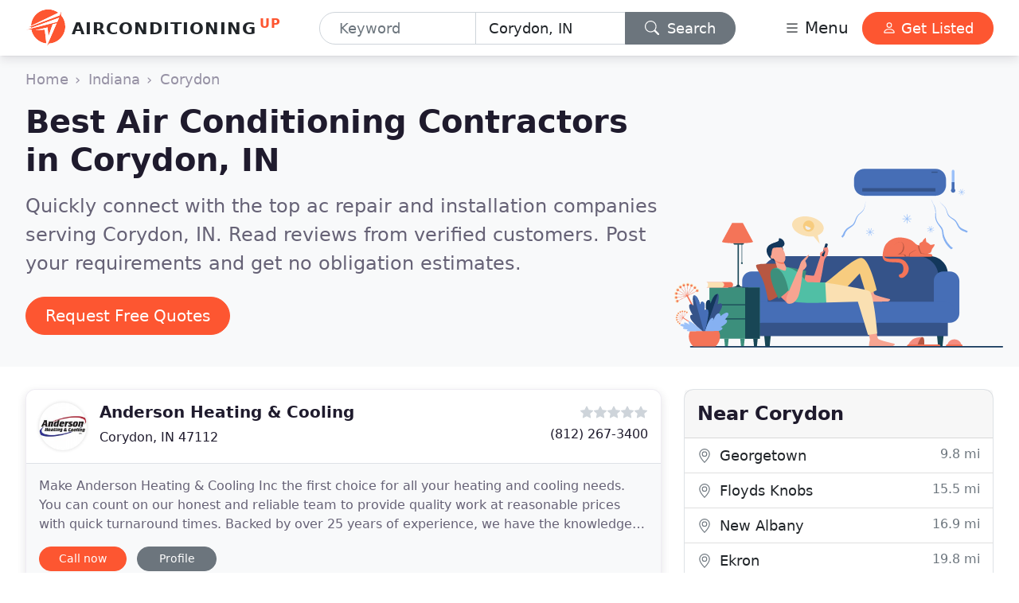

--- FILE ---
content_type: text/html;charset=utf-8
request_url: https://www.airconditioningup.com/corydon-in
body_size: 15121
content:
<!doctype html>
<html lang="en">
<head>
    <meta charset="utf-8">
    <meta name="viewport" content="width=device-width, initial-scale=1">

    <link rel="icon" type="image/svg+xml" href="https://www.airconditioningup.com/assets/themes/default/favicon.svg">
<title>2 Best Air Conditioning Contractors in Corydon, IN for 2026 | AirConditioningUp</title>
<meta name="description" content="Quickly connect with the top ac repair and installation companies serving Corydon, IN. Read reviews and get free no obligation estimates.">
<link rel="canonical" href="https://www.airconditioningup.com/corydon-in">
<meta property="og:image" content="https://www.airconditioningup.com/assets/sites/logo.svg">
<meta property="og:title" content="2 Best Air Conditioning Contractors in Corydon, IN for 2026 | AirConditioningUp">
<meta property="og:description" content="Quickly connect with the top ac repair and installation companies serving Corydon, IN. Read reviews and get free no obligation estimates.">
<meta property="og:url" content="https://www.airconditioningup.com/corydon-in">
    <link rel="icon" href="/assets/img/logo.svg" sizes="any" type="image/svg+xml">
            <noscript><link href="/css.php?v=202405261" rel="stylesheet"></noscript>
        <style>:root {
  --bs-blue: #0d6efd;
  --bs-indigo: #6610f2;
  --bs-purple: #6f42c1;
  --bs-pink: #d63384;
  --bs-red: #dc3545;
  --bs-orange: #fd7e14;
  --bs-yellow: #ffc107;
  --bs-green: #198754;
  --bs-teal: #20c997;
  --bs-cyan: #0dcaf0;
  --bs-white: #fff;
  --bs-gray: #6c757d;
  --bs-gray-dark: #343a40;
  --bs-gray-100: #f8f9fa;
  --bs-gray-200: #e9ecef;
  --bs-gray-300: #dee2e6;
  --bs-gray-400: #ced4da;
  --bs-gray-500: #adb5bd;
  --bs-gray-600: #6c757d;
  --bs-gray-700: #495057;
  --bs-gray-800: #343a40;
  --bs-gray-900: #212529;
  --bs-primary: #0d6efd;
  --bs-secondary: #6c757d;
  --bs-success: #198754;
  --bs-info: #0dcaf0;
  --bs-warning: #ffc107;
  --bs-danger: #dc3545;
  --bs-light: #f8f9fa;
  --bs-dark: #212529;
  --bs-primary-rgb: 13, 110, 253;
  --bs-secondary-rgb: 108, 117, 125;
  --bs-success-rgb: 25, 135, 84;
  --bs-info-rgb: 13, 202, 240;
  --bs-warning-rgb: 255, 193, 7;
  --bs-danger-rgb: 220, 53, 69;
  --bs-light-rgb: 248, 249, 250;
  --bs-dark-rgb: 33, 37, 41;
  --bs-white-rgb: 255, 255, 255;
  --bs-black-rgb: 0, 0, 0;
  --bs-body-color-rgb: 33, 37, 41;
  --bs-body-bg-rgb: 255, 255, 255;
  --bs-font-sans-serif: system-ui, -apple-system, "Segoe UI", Roboto, "Helvetica Neue", Arial, "Noto Sans", "Liberation Sans", sans-serif, "Apple Color Emoji", "Segoe UI Emoji", "Segoe UI Symbol", "Noto Color Emoji";
  --bs-font-monospace: SFMono-Regular, Menlo, Monaco, Consolas, "Liberation Mono", "Courier New", monospace;
  --bs-gradient: linear-gradient(180deg, rgba(255, 255, 255, 0.15), rgba(255, 255, 255, 0));
  --bs-body-font-family: var(--bs-font-sans-serif);
  --bs-body-font-size: 1rem;
  --bs-body-font-weight: 400;
  --bs-body-line-height: 1.5;
  --bs-body-color: #212529;
  --bs-body-bg: #fff;
}
/*! CSS Used from: http://www.bestimprovers.com.loc/css.php?v=20220811 ; media=all */
@media all{
*,*::before,*::after{box-sizing:border-box;}
body{margin:0;font-family:var(--bs-body-font-family);font-size:var(--bs-body-font-size);font-weight:var(--bs-body-font-weight);line-height:var(--bs-body-line-height);color:var(--bs-body-color);text-align:var(--bs-body-text-align);background-color:var(--bs-body-bg);-webkit-text-size-adjust:100%;-webkit-tap-highlight-color:rgba(0, 0, 0, 0);}
.h5,h4,.h4,h3,.h3,h2,.h2,h1{margin-top:0;margin-bottom:0.5rem;font-weight:500;line-height:1.2;}
h1{font-size:calc(1.375rem + 1.5vw);}
@media (min-width:1200px){
h1{font-size:2.5rem;}
}
h2,.h2{font-size:calc(1.325rem + 0.9vw);}
@media (min-width:1200px){
h2,.h2{font-size:2rem;}
}
h3,.h3{font-size:calc(1.3rem + 0.6vw);}
@media (min-width:1200px){
h3,.h3{font-size:1.75rem;}
}
h4,.h4{font-size:calc(1.275rem + 0.3vw);}
@media (min-width:1200px){
h4,.h4{font-size:1.5rem;}
}
.h5{font-size:1.25rem;}
p{margin-top:0;margin-bottom:1rem;}
ol,ul{padding-left:2rem;}
ol,ul{margin-top:0;margin-bottom:1rem;}
.small{font-size:0.875em;}
sup{position:relative;font-size:0.75em;line-height:0;vertical-align:baseline;}
sup{top:-0.5em;}
a{color:#0d6efd;text-decoration:underline;}
a:hover{color:#0a58ca;}
pre{font-family:var(--bs-font-monospace);font-size:1em;direction:ltr;unicode-bidi:bidi-override;}
pre{display:block;margin-top:0;margin-bottom:1rem;overflow:auto;font-size:0.875em;}
img,svg{vertical-align:middle;}
table{caption-side:bottom;border-collapse:collapse;}
th{text-align:inherit;text-align:-webkit-match-parent;}
thead,tbody,tr,td,th{border-color:inherit;border-style:solid;border-width:0;}
label{display:inline-block;}
button{border-radius:0;}
button:focus:not(:focus-visible){outline:0;}
input,button,textarea{margin:0;font-family:inherit;font-size:inherit;line-height:inherit;}
button{text-transform:none;}
button,[type=button],[type=submit]{-webkit-appearance:button;}
::-moz-focus-inner{padding:0;border-style:none;}
textarea{resize:vertical;}
[type=search]{outline-offset:-2px;-webkit-appearance:textfield;}
.lead{font-size:1.25rem;font-weight:300;}
.list-unstyled{padding-left:0;list-style:none;}
.img-fluid{max-width:100%;height:auto;}
.img-thumbnail{padding:0.25rem;background-color:#fff;border:1px solid #dee2e6;border-radius:0.25rem;max-width:100%;height:auto;}
.container,.container-fluid{width:100%;padding-right:var(--bs-gutter-x, 0.75rem);padding-left:var(--bs-gutter-x, 0.75rem);margin-right:auto;margin-left:auto;}
@media (min-width:576px){
.container{max-width:540px;}
}
@media (min-width:768px){
.container{max-width:720px;}
}
@media (min-width:992px){
.container{max-width:960px;}
}
@media (min-width:1200px){
.container{max-width:1140px;}
}
@media (min-width:1400px){
.container{max-width:1320px;}
}
.row{--bs-gutter-x:1.5rem;--bs-gutter-y:0;display:flex;flex-wrap:wrap;margin-top:calc(var(--bs-gutter-y) * -1);margin-right:calc(var(--bs-gutter-x) * -.5);margin-left:calc(var(--bs-gutter-x) * -.5);}
.row > *{flex-shrink:0;width:100%;max-width:100%;padding-right:calc(var(--bs-gutter-x) * .5);padding-left:calc(var(--bs-gutter-x) * .5);margin-top:var(--bs-gutter-y);}
.col{flex:1 0 0%;}
.row-cols-1 > *{flex:0 0 auto;width:100%;}
.col-3{flex:0 0 auto;width:25%;}
.col-6{flex:0 0 auto;width:50%;}
.g-0{--bs-gutter-x:0;}
.g-0{--bs-gutter-y:0;}
.g-2{--bs-gutter-x:0.5rem;}
.g-2{--bs-gutter-y:0.5rem;}
.g-3{--bs-gutter-x:1rem;}
.g-3{--bs-gutter-y:1rem;}
@media (min-width:576px){
.col-sm-4{flex:0 0 auto;width:33.33333333%;}
}
@media (min-width:768px){
.col-md-4{flex:0 0 auto;width:33.33333333%;}
}
@media (min-width:992px){
.row-cols-lg-2 > *{flex:0 0 auto;width:50%;}
.row-cols-lg-3 > *{flex:0 0 auto;width:33.3333333333%;}
.col-lg-2{flex:0 0 auto;width:16.66666667%;}
.col-lg-3{flex:0 0 auto;width:25%;}
.col-lg-4{flex:0 0 auto;width:33.33333333%;}
.col-lg-5{flex:0 0 auto;width:41.66666667%;}
.col-lg-6{flex:0 0 auto;width:50%;}
.col-lg-7{flex:0 0 auto;width:58.33333333%;}
.col-lg-8{flex:0 0 auto;width:66.66666667%;}
.col-lg-9{flex:0 0 auto;width:75%;}
}
.table{--bs-table-bg:transparent;--bs-table-accent-bg:transparent;--bs-table-striped-color:#212529;--bs-table-striped-bg:rgba(0, 0, 0, 0.05);--bs-table-active-color:#212529;--bs-table-active-bg:rgba(0, 0, 0, 0.1);--bs-table-hover-color:#212529;--bs-table-hover-bg:rgba(0, 0, 0, 0.075);width:100%;margin-bottom:1rem;color:#212529;vertical-align:top;border-color:#dee2e6;}
.table > :not(caption) > * > *{padding:0.5rem 0.5rem;background-color:var(--bs-table-bg);border-bottom-width:1px;box-shadow:inset 0 0 0 9999px var(--bs-table-accent-bg);}
.table > tbody{vertical-align:inherit;}
.table > thead{vertical-align:bottom;}
.table > :not(:last-child) > :last-child > *{border-bottom-color:currentColor;}
.table-sm > :not(caption) > * > *{padding:0.25rem 0.25rem;}
.table-bordered > :not(caption) > *{border-width:1px 0;}
.table-bordered > :not(caption) > * > *{border-width:0 1px;}
.table-borderless > :not(caption) > * > *{border-bottom-width:0;}
.table-hover > tbody > tr:hover{--bs-table-accent-bg:var(--bs-table-hover-bg);color:var(--bs-table-hover-color);}
.form-control{display:block;width:100%;padding:0.375rem 0.75rem;font-size:1rem;font-weight:400;line-height:1.5;color:#212529;background-color:#fff;background-clip:padding-box;border:1px solid #ced4da;-webkit-appearance:none;-moz-appearance:none;appearance:none;border-radius:0.25rem;transition:border-color 0.15s ease-in-out, box-shadow 0.15s ease-in-out;}
@media (prefers-reduced-motion:reduce){
.form-control{transition:none;}
}
.form-control:focus{color:#212529;background-color:#fff;border-color:#86b7fe;outline:0;box-shadow:0 0 0 0.25rem rgba(13, 110, 253, 0.25);}
.form-control::-moz-placeholder{color:#6c757d;opacity:1;}
.form-control::placeholder{color:#6c757d;opacity:1;}
.form-control:disabled{background-color:#e9ecef;opacity:1;}
textarea.form-control{min-height:calc(1.5em + 0.75rem + 2px);}
.form-floating{position:relative;}
.form-floating > .form-control{height:calc(3.5rem + 2px);line-height:1.25;}
.form-floating > label{position:absolute;top:0;left:0;height:100%;padding:1rem 0.75rem;pointer-events:none;border:1px solid transparent;transform-origin:0 0;transition:opacity 0.1s ease-in-out, transform 0.1s ease-in-out;}
@media (prefers-reduced-motion:reduce){
.form-floating > label{transition:none;}
}
.form-floating > .form-control{padding:1rem 0.75rem;}
.form-floating > .form-control::-moz-placeholder{color:transparent;}
.form-floating > .form-control::placeholder{color:transparent;}
.form-floating > .form-control:not(:-moz-placeholder-shown){padding-top:1.625rem;padding-bottom:0.625rem;}
.form-floating > .form-control:focus,.form-floating > .form-control:not(:placeholder-shown){padding-top:1.625rem;padding-bottom:0.625rem;}
.form-floating > .form-control:not(:-moz-placeholder-shown) ~ label{opacity:0.65;transform:scale(0.85) translateY(-0.5rem) translateX(0.15rem);}
.form-floating > .form-control:focus ~ label,.form-floating > .form-control:not(:placeholder-shown) ~ label{opacity:0.65;transform:scale(0.85) translateY(-0.5rem) translateX(0.15rem);}
.input-group{position:relative;display:flex;flex-wrap:wrap;align-items:stretch;width:100%;}
.input-group > .form-control{position:relative;flex:1 1 auto;width:1%;min-width:0;}
.input-group > .form-control:focus{z-index:3;}
.input-group .btn{position:relative;z-index:2;}
.input-group .btn:focus{z-index:3;}
.input-group-lg > .form-control,.input-group-lg > .btn{padding:0.5rem 1rem;font-size:1.25rem;border-radius:0.3rem;}
.input-group:not(.has-validation) > :not(:last-child):not(.dropdown-toggle):not(.dropdown-menu){border-top-right-radius:0;border-bottom-right-radius:0;}
.input-group > :not(:first-child):not(.dropdown-menu):not(.valid-tooltip):not(.valid-feedback):not(.invalid-tooltip):not(.invalid-feedback){margin-left:-1px;border-top-left-radius:0;border-bottom-left-radius:0;}
.btn{display:inline-block;font-weight:400;line-height:1.5;color:#212529;text-align:center;text-decoration:none;vertical-align:middle;cursor:pointer;-webkit-user-select:none;-moz-user-select:none;user-select:none;background-color:transparent;border:1px solid transparent;padding:0.375rem 0.75rem;font-size:1rem;border-radius:0.25rem;transition:color 0.15s ease-in-out, background-color 0.15s ease-in-out, border-color 0.15s ease-in-out, box-shadow 0.15s ease-in-out;}
@media (prefers-reduced-motion:reduce){
.btn{transition:none;}
}
.btn:hover{color:#212529;}
.btn:focus{outline:0;box-shadow:0 0 0 0.25rem rgba(13, 110, 253, 0.25);}
.btn:disabled{pointer-events:none;opacity:0.65;}
.btn-primary{color:#fff;background-color:#0d6efd;border-color:#0d6efd;}
.btn-primary:hover{color:#fff;background-color:#0b5ed7;border-color:#0a58ca;}
.btn-primary:focus{color:#fff;background-color:#0b5ed7;border-color:#0a58ca;box-shadow:0 0 0 0.25rem rgba(49, 132, 253, 0.5);}
.btn-primary:active{color:#fff;background-color:#0a58ca;border-color:#0a53be;}
.btn-primary:active:focus{box-shadow:0 0 0 0.25rem rgba(49, 132, 253, 0.5);}
.btn-primary:disabled{color:#fff;background-color:#0d6efd;border-color:#0d6efd;}
.btn-secondary{color:#fff;background-color:#6c757d;border-color:#6c757d;}
.btn-secondary:hover{color:#fff;background-color:#5c636a;border-color:#565e64;}
.btn-secondary:focus{color:#fff;background-color:#5c636a;border-color:#565e64;box-shadow:0 0 0 0.25rem rgba(130, 138, 145, 0.5);}
.btn-secondary:active{color:#fff;background-color:#565e64;border-color:#51585e;}
.btn-secondary:active:focus{box-shadow:0 0 0 0.25rem rgba(130, 138, 145, 0.5);}
.btn-secondary:disabled{color:#fff;background-color:#6c757d;border-color:#6c757d;}
.btn-warning{color:#000;background-color:#ffc107;border-color:#ffc107;}
.btn-warning:hover{color:#000;background-color:#ffca2c;border-color:#ffc720;}
.btn-warning:focus{color:#000;background-color:#ffca2c;border-color:#ffc720;box-shadow:0 0 0 0.25rem rgba(217, 164, 6, 0.5);}
.btn-warning:active{color:#000;background-color:#ffcd39;border-color:#ffc720;}
.btn-warning:active:focus{box-shadow:0 0 0 0.25rem rgba(217, 164, 6, 0.5);}
.btn-warning:disabled{color:#000;background-color:#ffc107;border-color:#ffc107;}
.btn-light{color:#000;background-color:#f8f9fa;border-color:#f8f9fa;}
.btn-light:hover{color:#000;background-color:#f9fafb;border-color:#f9fafb;}
.btn-light:focus{color:#000;background-color:#f9fafb;border-color:#f9fafb;box-shadow:0 0 0 0.25rem rgba(211, 212, 213, 0.5);}
.btn-light:active{color:#000;background-color:#f9fafb;border-color:#f9fafb;}
.btn-light:active:focus{box-shadow:0 0 0 0.25rem rgba(211, 212, 213, 0.5);}
.btn-light:disabled{color:#000;background-color:#f8f9fa;border-color:#f8f9fa;}
.btn-outline-secondary{color:#6c757d;border-color:#6c757d;}
.btn-outline-secondary:hover{color:#fff;background-color:#6c757d;border-color:#6c757d;}
.btn-outline-secondary:focus{box-shadow:0 0 0 0.25rem rgba(108, 117, 125, 0.5);}
.btn-outline-secondary:active{color:#fff;background-color:#6c757d;border-color:#6c757d;}
.btn-outline-secondary:active:focus{box-shadow:0 0 0 0.25rem rgba(108, 117, 125, 0.5);}
.btn-outline-secondary:disabled{color:#6c757d;background-color:transparent;}
.btn-lg{padding:0.5rem 1rem;font-size:1.25rem;border-radius:0.3rem;}
.btn-sm{padding:0.25rem 0.5rem;font-size:0.875rem;border-radius:0.2rem;}
.fade{transition:opacity 0.15s linear;}
@media (prefers-reduced-motion:reduce){
.fade{transition:none;}
}
.fade:not(.show){opacity:0;}
.collapse:not(.show){display:none;}
.card{position:relative;display:flex;flex-direction:column;min-width:0;word-wrap:break-word;background-color:#fff;background-clip:border-box;border:1px solid rgba(0, 0, 0, 0.125);border-radius:0.25rem;}
.card > .list-group{border-top:inherit;border-bottom:inherit;}
.card > .list-group:first-child{border-top-width:0;border-top-left-radius:calc(0.25rem - 1px);border-top-right-radius:calc(0.25rem - 1px);}
.card > .list-group:last-child{border-bottom-width:0;border-bottom-right-radius:calc(0.25rem - 1px);border-bottom-left-radius:calc(0.25rem - 1px);}
.card-body{flex:1 1 auto;padding:1rem 1rem;}
.card-title{margin-bottom:0.5rem;}
.card-header{padding:0.5rem 1rem;margin-bottom:0;background-color:rgba(0, 0, 0, 0.03);border-bottom:1px solid rgba(0, 0, 0, 0.125);}
.card-header:first-child{border-radius:calc(0.25rem - 1px) calc(0.25rem - 1px) 0 0;}
.card-footer{padding:0.5rem 1rem;background-color:rgba(0, 0, 0, 0.03);border-top:1px solid rgba(0, 0, 0, 0.125);}
.card-footer:last-child{border-radius:0 0 calc(0.25rem - 1px) calc(0.25rem - 1px);}
.accordion-button{position:relative;display:flex;align-items:center;width:100%;padding:1rem 1.25rem;font-size:1rem;color:#212529;text-align:left;background-color:#fff;border:0;border-radius:0;overflow-anchor:none;transition:color 0.15s ease-in-out, background-color 0.15s ease-in-out, border-color 0.15s ease-in-out, box-shadow 0.15s ease-in-out, border-radius 0.15s ease;}
@media (prefers-reduced-motion:reduce){
.accordion-button{transition:none;}
}
.accordion-button::after{flex-shrink:0;width:1.25rem;height:1.25rem;margin-left:auto;content:"";background-image:url("data:image/svg+xml,%3csvg xmlns='http://www.w3.org/2000/svg' viewBox='0 0 16 16' fill='%23212529'%3e%3cpath fill-rule='evenodd' d='M1.646 4.646a.5.5 0 0 1 .708 0L8 10.293l5.646-5.647a.5.5 0 0 1 .708.708l-6 6a.5.5 0 0 1-.708 0l-6-6a.5.5 0 0 1 0-.708z'/%3e%3c/svg%3e");background-repeat:no-repeat;background-size:1.25rem;transition:transform 0.2s ease-in-out;}
@media (prefers-reduced-motion:reduce){
.accordion-button::after{transition:none;}
}
.accordion-button:hover{z-index:2;}
.accordion-button:focus{z-index:3;border-color:#86b7fe;outline:0;box-shadow:0 0 0 0.25rem rgba(13, 110, 253, 0.25);}
.accordion-header{margin-bottom:0;}
.accordion-item{background-color:#fff;border:1px solid rgba(0, 0, 0, 0.125);}
.accordion-item:first-of-type{border-top-left-radius:0.25rem;border-top-right-radius:0.25rem;}
.accordion-item:first-of-type .accordion-button{border-top-left-radius:calc(0.25rem - 1px);border-top-right-radius:calc(0.25rem - 1px);}
.accordion-item:not(:first-of-type){border-top:0;}
.accordion-item:last-of-type{border-bottom-right-radius:0.25rem;border-bottom-left-radius:0.25rem;}
.accordion-item:last-of-type .accordion-button.collapsed{border-bottom-right-radius:calc(0.25rem - 1px);border-bottom-left-radius:calc(0.25rem - 1px);}
.accordion-item:last-of-type .accordion-collapse{border-bottom-right-radius:0.25rem;border-bottom-left-radius:0.25rem;}
.accordion-body{padding:1rem 1.25rem;}
.accordion-flush .accordion-collapse{border-width:0;}
.accordion-flush .accordion-item{border-right:0;border-left:0;border-radius:0;}
.accordion-flush .accordion-item:first-child{border-top:0;}
.accordion-flush .accordion-item:last-child{border-bottom:0;}
.accordion-flush .accordion-item .accordion-button{border-radius:0;}
.breadcrumb{display:flex;flex-wrap:wrap;padding:0 0;margin-bottom:1rem;list-style:none;}
.breadcrumb-item + .breadcrumb-item{padding-left:0.5rem;}
.breadcrumb-item + .breadcrumb-item::before{float:left;padding-right:0.5rem;color:#6c757d;content:var(--bs-breadcrumb-divider, "/");}
.badge{display:inline-block;padding:0.35em 0.65em;font-size:0.75em;font-weight:700;line-height:1;color:#fff;text-align:center;white-space:nowrap;vertical-align:baseline;border-radius:0.25rem;}
.badge:empty{display:none;}
.progress{display:flex;height:1rem;overflow:hidden;font-size:0.75rem;background-color:#e9ecef;border-radius:0.25rem;}
.progress-bar{display:flex;flex-direction:column;justify-content:center;overflow:hidden;color:#fff;text-align:center;white-space:nowrap;background-color:#0d6efd;transition:width 0.6s ease;}
@media (prefers-reduced-motion:reduce){
.progress-bar{transition:none;}
}
.list-group{display:flex;flex-direction:column;padding-left:0;margin-bottom:0;border-radius:0.25rem;}
.list-group-item-action{width:100%;color:#495057;text-align:inherit;}
.list-group-item-action:hover,.list-group-item-action:focus{z-index:1;color:#495057;text-decoration:none;background-color:#f8f9fa;}
.list-group-item-action:active{color:#212529;background-color:#e9ecef;}
.list-group-item{position:relative;display:block;padding:0.5rem 1rem;color:#212529;text-decoration:none;background-color:#fff;border:1px solid rgba(0, 0, 0, 0.125);}
.list-group-item:first-child{border-top-left-radius:inherit;border-top-right-radius:inherit;}
.list-group-item:last-child{border-bottom-right-radius:inherit;border-bottom-left-radius:inherit;}
.list-group-item:disabled{color:#6c757d;pointer-events:none;background-color:#fff;}
.list-group-item + .list-group-item{border-top-width:0;}
.list-group-flush{border-radius:0;}
.list-group-flush > .list-group-item{border-width:0 0 1px;}
.list-group-flush > .list-group-item:last-child{border-bottom-width:0;}
.modal{position:fixed;top:0;left:0;z-index:1055;display:none;width:100%;height:100%;overflow-x:hidden;overflow-y:auto;outline:0;}
.modal-dialog{position:relative;width:auto;margin:0.5rem;pointer-events:none;}
.modal.fade .modal-dialog{transition:transform 0.3s ease-out;transform:translate(0, -50px);}
@media (prefers-reduced-motion:reduce){
.modal.fade .modal-dialog{transition:none;}
}
.modal-content{position:relative;display:flex;flex-direction:column;width:100%;pointer-events:auto;background-color:#fff;background-clip:padding-box;border:1px solid rgba(0, 0, 0, 0.2);border-radius:0.3rem;outline:0;}
@media (min-width:576px){
.modal-dialog{max-width:500px;margin:1.75rem auto;}
}
.clearfix::after{display:block;clear:both;content:"";}
.fixed-top{position:fixed;top:0;right:0;left:0;z-index:1030;}
.text-truncate{overflow:hidden;text-overflow:ellipsis;white-space:nowrap;}
.float-start{float:left!important;}
.float-end{float:right!important;}
.overflow-hidden{overflow:hidden!important;}
.d-inline{display:inline!important;}
.d-inline-block{display:inline-block!important;}
.d-block{display:block!important;}
.d-flex{display:flex!important;}
.d-none{display:none!important;}
.shadow-sm{box-shadow:0 0.125rem 0.25rem rgba(0, 0, 0, 0.075)!important;}
.position-relative{position:relative!important;}
.border{border:1px solid #dee2e6!important;}
.border-0{border:0!important;}
.border-top{border-top:1px solid #dee2e6!important;}
.border-bottom{border-bottom:1px solid #dee2e6!important;}
.border-white{border-color:#fff!important;}
.border-2{border-width:2px!important;}
.border-3{border-width:3px!important;}
.w-100{width:100%!important;}
.min-vh-100{min-height:100vh!important;}
.flex-column{flex-direction:column!important;}
.flex-grow-1{flex-grow:1!important;}
.flex-shrink-0{flex-shrink:0!important;}
.flex-wrap{flex-wrap:wrap!important;}
.justify-content-between{justify-content:space-between!important;}
.align-items-start{align-items:flex-start!important;}
.align-items-center{align-items:center!important;}
.align-items-stretch{align-items:stretch!important;}
.order-first{order:-1!important;}
.m-0{margin:0!important;}
.my-2{margin-top:0.5rem!important;margin-bottom:0.5rem!important;}
.mt-1{margin-top:0.25rem!important;}
.mt-2{margin-top:0.5rem!important;}
.mt-3{margin-top:1rem!important;}
.mt-4{margin-top:1.5rem!important;}
.mt-5{margin-top:3rem!important;}
.mt-auto{margin-top:auto!important;}
.me-1{margin-right:0.25rem!important;}
.me-2{margin-right:0.5rem!important;}
.me-3{margin-right:1rem!important;}
.mb-0{margin-bottom:0!important;}
.mb-1{margin-bottom:0.25rem!important;}
.mb-2{margin-bottom:0.5rem!important;}
.mb-3{margin-bottom:1rem!important;}
.mb-4{margin-bottom:1.5rem!important;}
.mb-5{margin-bottom:3rem!important;}
.ms-1{margin-left:0.25rem!important;}
.ms-2{margin-left:0.5rem!important;}
.ms-3{margin-left:1rem!important;}
.ms-auto{margin-left:auto!important;}
.p-2{padding:0.5rem!important;}
.p-4{padding:1.5rem!important;}
.px-0{padding-right:0!important;padding-left:0!important;}
.px-5{padding-right:3rem!important;padding-left:3rem!important;}
.py-2{padding-top:0.5rem!important;padding-bottom:0.5rem!important;}
.py-3{padding-top:1rem!important;padding-bottom:1rem!important;}
.py-4{padding-top:1.5rem!important;padding-bottom:1.5rem!important;}
.py-5{padding-top:3rem!important;padding-bottom:3rem!important;}
.pt-2{padding-top:0.5rem!important;}
.pe-1{padding-right:0.25rem!important;}
.pe-2{padding-right:0.5rem!important;}
.pe-5{padding-right:3rem!important;}
.pb-1{padding-bottom:0.25rem!important;}
.pb-2{padding-bottom:0.5rem!important;}
.pb-3{padding-bottom:1rem!important;}
.pb-4{padding-bottom:1.5rem!important;}
.ps-1{padding-left:0.25rem!important;}
.ps-2{padding-left:0.5rem!important;}
.ps-3{padding-left:1rem!important;}
.ps-4{padding-left:1.5rem!important;}
.fs-2{font-size:calc(1.325rem + 0.9vw)!important;}
.fs-3{font-size:calc(1.3rem + 0.6vw)!important;}
.fs-4{font-size:calc(1.275rem + 0.3vw)!important;}
.fs-5{font-size:1.25rem!important;}
.fw-light{font-weight:300!important;}
.fw-normal{font-weight:400!important;}
.fw-bold{font-weight:700!important;}
.text-end{text-align:right!important;}
.text-center{text-align:center!important;}
.text-decoration-none{text-decoration:none!important;}
.text-uppercase{text-transform:uppercase!important;}
.text-nowrap{white-space:nowrap!important;}
.text-primary{--bs-text-opacity:1;color:rgba(var(--bs-primary-rgb), var(--bs-text-opacity))!important;}
.text-success{--bs-text-opacity:1;color:rgba(var(--bs-success-rgb), var(--bs-text-opacity))!important;}
.text-danger{--bs-text-opacity:1;color:rgba(var(--bs-danger-rgb), var(--bs-text-opacity))!important;}
.text-dark{--bs-text-opacity:1;color:rgba(var(--bs-dark-rgb), var(--bs-text-opacity))!important;}
.text-white{--bs-text-opacity:1;color:rgba(var(--bs-white-rgb), var(--bs-text-opacity))!important;}
.text-muted{--bs-text-opacity:1;color:#6c757d!important;}
.bg-primary{--bs-bg-opacity:1;background-color:rgba(var(--bs-primary-rgb), var(--bs-bg-opacity))!important;}
.bg-secondary{--bs-bg-opacity:1;background-color:rgba(var(--bs-secondary-rgb), var(--bs-bg-opacity))!important;}
.bg-danger{--bs-bg-opacity:1;background-color:rgba(var(--bs-danger-rgb), var(--bs-bg-opacity))!important;}
.bg-light{--bs-bg-opacity:1;background-color:rgba(var(--bs-light-rgb), var(--bs-bg-opacity))!important;}
.bg-dark{--bs-bg-opacity:1;background-color:rgba(var(--bs-dark-rgb), var(--bs-bg-opacity))!important;}
.bg-white{--bs-bg-opacity:1;background-color:rgba(var(--bs-white-rgb), var(--bs-bg-opacity))!important;}
.rounded-0{border-radius:0!important;}
.rounded-1{border-radius:0.2rem!important;}
.rounded-circle{border-radius:50%!important;}
.rounded-pill{border-radius:50rem!important;}
.rounded-end{border-top-right-radius:0.25rem!important;border-bottom-right-radius:0.25rem!important;}
.rounded-start{border-bottom-left-radius:0.25rem!important;border-top-left-radius:0.25rem!important;}
@media (min-width:576px){
.d-sm-inline{display:inline!important;}
.d-sm-block{display:block!important;}
.d-sm-none{display:none!important;}
.py-sm-4{padding-top:1.5rem!important;padding-bottom:1.5rem!important;}
}
@media (min-width:768px){
.d-md-inline{display:inline!important;}
.d-md-none{display:none!important;}
.order-md-last{order:6!important;}
.mb-md-4{margin-bottom:1.5rem!important;}
}
@media (min-width:992px){
.d-lg-inline{display:inline!important;}
.d-lg-inline-block{display:inline-block!important;}
.d-lg-block{display:block!important;}
.d-lg-flex{display:flex!important;}
.d-lg-none{display:none!important;}
.justify-content-lg-center{justify-content:center!important;}
.mb-lg-0{margin-bottom:0!important;}
.p-lg-0{padding:0!important;}
.py-lg-3{padding-top:1rem!important;padding-bottom:1rem!important;}
.py-lg-5{padding-top:3rem!important;padding-bottom:3rem!important;}
.text-lg-start{text-align:left!important;}
.text-lg-end{text-align:right!important;}
}
@media (min-width:1200px){
.fs-2{font-size:2rem!important;}
.fs-3{font-size:1.75rem!important;}
.fs-4{font-size:1.5rem!important;}
}
body{padding-top:60px;color:#666276;font-weight:400;font-size:1rem;}
textarea{min-height:100px;}
@media (max-width:1399px){
.container{max-width:100%;}
}
@media (min-width:576px){
.container{padding-left:2rem;padding-right:2rem;}
}
.header{height:60px;}
@media (min-width:992px){
body{padding-top:70px!important;}
.header{height:70px;}
.page-main{padding-right:1rem!important;flex:0 0 auto;width:66.66666667%;}
.page-aside{flex:0 0 auto;width:33.33333333%;}
}
.heading-title{margin:0;}
.bg-primary{background-color:#fd5631!important;}
.btn{font-weight:500;}
.btn.rounded-pill{padding-left:1.5rem;padding-right:1.5rem;}
.btn-lg{font-weight:400;}
.accordion-button:focus{border-color:#6c757d;box-shadow:0 0 0 0.25rem rgba(0, 0, 0, 0.125);}
.form-control:focus{border-color:#6C757D;box-shadow:0 0 0 0.25rem rgba(130, 138, 145, 0.5);}
.bg-secondary{background-color:rgba(245, 244, 248, 1)!important;}
@media (max-width:991px){
.breadcrumb-item:first-child,.breadcrumb-item:first-child + .breadcrumb-item::before{display:none;}
}
.breadcrumb-item > a{color:#9691a4;text-decoration:none;}
.breadcrumb-item > a:hover{color:#454056;text-decoration:underline;}
.breadcrumb-item + .breadcrumb-item::before{float:left;padding-right:0.625rem;color:#9691a4;content:var(--bs-breadcrumb-divider, "\203A");}
.shadow-sm{box-shadow:0 0.125rem 0.125rem -0.125rem rgba(31, 27, 45, 0.12), 0 0.25rem 0.75rem rgba(31, 27, 45, 0.12)!important;}
.shadow-xs{box-shadow:0 0 4px 0 rgba(0,0,0,0.15);}
.list-group-menu{border-top:2px solid #fff!important;}
.list-group-menu .list-group-item{border:transparent;border-bottom:2px solid #fff!important;padding-left:1.5rem;padding-right:1.5rem;}
.list-group-item:last-child{border-bottom-right-radius:.75rem;border-bottom-left-radius:.75rem;}
.shadow-hover{transition:border-color 0.2s ease-in-out, background-color 0.2s ease-in-out, box-shadow 0.2s ease-in-out;}
.shadow-hover:hover{box-shadow:0 0.125rem 0.5rem -0.25rem rgba(31, 27, 45, 0.12), 0 0.25rem 1rem rgba(31, 27, 45, 0.12)!important;}
.h5,h4,.h4,h3,.h3,h2,.h2,h1{margin-top:0;margin-bottom:1rem;font-weight:700;line-height:1.2;color:#1f1b2d;}
.bi{width:1em;height:1em;display:inline-block;vertical-align:-.125em;}
@media (min-width:992px){
.w-lg-75{width:75%!important;}
}
.fw-semibold{font-weight:500!important;}
.btn-sm.btn-action{min-width:100px;}
.btn-action{min-width:120px;}
.btn.large{font-weight:400;}
.large{font-size:1.125em;}
.rating{margin-bottom:0.125em;}
.rating-gray .star-full{filter:grayscale(100%);}
.icon-location{background-image:url("data:image/svg+xml,%3Csvg xmlns='http://www.w3.org/2000/svg' width='16' height='16' fill='rgb(108, 117, 125)' class='bi bi-geo-alt' viewBox='0 0 16 16'%3E%3Cpath d='M12.166 8.94c-.524 1.062-1.234 2.12-1.96 3.07A31.493 31.493 0 0 1 8 14.58a31.481 31.481 0 0 1-2.206-2.57c-.726-.95-1.436-2.008-1.96-3.07C3.304 7.867 3 6.862 3 6a5 5 0 0 1 10 0c0 .862-.305 1.867-.834 2.94zM8 16s6-5.686 6-10A6 6 0 0 0 2 6c0 4.314 6 10 6 10z'/%3E%3Cpath d='M8 8a2 2 0 1 1 0-4 2 2 0 0 1 0 4zm0 1a3 3 0 1 0 0-6 3 3 0 0 0 0 6z'/%3E%3C/svg%3E");}
.icon-folder{background-image:url("data:image/svg+xml,%3Csvg xmlns='http://www.w3.org/2000/svg' width='16' height='16' fill='rgb(108, 117, 125)' class='bi bi-folder2-open' viewBox='0 0 16 16'%3E%3Cpath d='M1 3.5A1.5 1.5 0 0 1 2.5 2h2.764c.958 0 1.76.56 2.311 1.184C7.985 3.648 8.48 4 9 4h4.5A1.5 1.5 0 0 1 15 5.5v.64c.57.265.94.876.856 1.546l-.64 5.124A2.5 2.5 0 0 1 12.733 15H3.266a2.5 2.5 0 0 1-2.481-2.19l-.64-5.124A1.5 1.5 0 0 1 1 6.14V3.5zM2 6h12v-.5a.5.5 0 0 0-.5-.5H9c-.964 0-1.71-.629-2.174-1.154C6.374 3.334 5.82 3 5.264 3H2.5a.5.5 0 0 0-.5.5V6zm-.367 1a.5.5 0 0 0-.496.562l.64 5.124A1.5 1.5 0 0 0 3.266 14h9.468a1.5 1.5 0 0 0 1.489-1.314l.64-5.124A.5.5 0 0 0 14.367 7H1.633z'/%3E%3C/svg%3E");}
.star-full,.star-empty,.icon-location,.icon-folder{background-position:center center!important;background-repeat:no-repeat!important;background-size:contain!important;margin-right:1px;}
.star-full:after,.star-empty:after,.icon-location:after,.icon-folder:after{content:'\00a0';width:1em;height:1em;display:inline-block;vertical-align:-.125em;}
.more-btn{font-weight:500;visibility:hidden;}
.more-btn:after{content:"Read more \203A";}
.more{overflow:hidden;position:relative;display:-webkit-box;-webkit-line-clamp:4;-webkit-box-orient:vertical;}
.more-sm{-webkit-line-clamp:3;}
.more br{display:none;}
.logo-icon{width:40px;height:40px;}
.logo-heading{font-size:100%;line-height:1;}
.logo-subheading{line-height:1;margin-bottom:2px;}
@media (min-width:576px){
.logo-icon{width:50px;height:50px;}
.logo-heading{font-size:130%;letter-spacing:1px;}
.logo-subheading{letter-spacing:1px;}
}
}
/*! CSS Used from: http://www.bestimprovers.com.loc/assets/themes/default/style.css?20220811 */
body{background-color:#fff;}
a{transition:color 0.2s ease-in-out;color:#fd5631;text-decoration:underline;}
a:hover{color:#fd3509;text-decoration:none;}
.link{color:#1f1b2d;text-decoration:none;}
.link:hover{color:#fd3509!important;text-decoration:underline;}
.text-primary{color:#fd5631!important;}
.btn-primary{background-color:#fd5631;border-color:#fd5631;box-shadow:unset;}
.btn-primary:hover,.btn-primary:focus,.btn-primary:active{background-color:#fd390e;border-color:#fd390e;color:#fff;box-shadow:0 0 0 0.25rem rgba(253, 86, 49, 0.5);}
.btn-secondary:hover,.btn-secondary:focus,.btn-secondary:active,.btn-outline-secondary:hover,.btn-outline-secondary:focus,.btn-outline-secondary:active{box-shadow:0 0 0 0.25rem rgba(130, 138, 145, 0.5);}
.header{background-color:#fff;box-shadow:0 0.125rem 0.125rem -0.125rem rgba(31, 27, 45, 0.12), 0 0.25rem 0.75rem rgba(31, 27, 45, 0.12)!important;}
.footer{background-color:#212529;}
.footer-link{color:#fff;text-decoration:none;}
.footer-link:hover{color:#fd3509;text-decoration:underline;}
.jumbotron{background-color:#F8F9FA;}
.card,.listing{border:1px solid #efecf3;border-radius:.75rem!important;}
.listing{box-shadow:0 0.125rem 0.125rem -0.125rem rgba(31, 27, 45, 0.12), 0 0.25rem 0.75rem rgba(31, 27, 45, 0.12)!important;transition:border-color 0.2s ease-in-out, background-color 0.2s ease-in-out, box-shadow 0.2s ease-in-out;}
.listing:hover{box-shadow:0 0.125rem 0.5rem -0.25rem rgba(31, 27, 45, 0.12), 0 0.25rem 1rem rgba(31, 27, 45, 0.12)!important;}
.listing .card-header{background-color:#fff;border-bottom:1px solid #dee2e6!important;border-radius:12px 12px 0 0!important;}
.btn-theme{border-radius:50rem!important;}
.btn.btn-theme{padding-left:1.5rem;padding-right:1.5rem;}
.list-group-item:last-child{border-bottom-right-radius:.75rem;border-bottom-left-radius:.75rem;}
.star-full{background-image:url("data:image/svg+xml,%3Csvg xmlns='http://www.w3.org/2000/svg' width='16' height='16' fill='rgb(253, 86, 49)' viewBox='0 0 16 16'%3E%3Cpath d='M3.612 15.443c-.386.198-.824-.149-.746-.592l.83-4.73L.173 6.765c-.329-.314-.158-.888.283-.95l4.898-.696L7.538.792c.197-.39.73-.39.927 0l2.184 4.327 4.898.696c.441.062.612.636.282.95l-3.522 3.356.83 4.73c.078.443-.36.79-.746.592L8 13.187l-4.389 2.256z'/%3E%3C/svg%3E");}
.star-empty{background-image:url("data:image/svg+xml,%3Csvg xmlns='http://www.w3.org/2000/svg' width='16' height='16' fill='rgb(206, 212, 218)' viewBox='0 0 16 16'%3E%3Cpath d='M3.612 15.443c-.386.198-.824-.149-.746-.592l.83-4.73L.173 6.765c-.329-.314-.158-.888.283-.95l4.898-.696L7.538.792c.197-.39.73-.39.927 0l2.184 4.327 4.898.696c.441.062.612.636.282.95l-3.522 3.356.83 4.73c.078.443-.36.79-.746.592L8 13.187l-4.389 2.256z'/%3E%3C/svg%3E");}</style>
        <link rel="stylesheet" media="print" href="/css.php?v=202405261" onload="this.onload=null;this.media='all';"/>
        
    
    <link href="/assets/themes/default/style.css?202405261" rel="stylesheet">
    </head>
<body class="d-flex flex-column min-vh-100">

<header class="header fixed-top d-flex align-items-center">

    <div class="container d-flex justify-content-between">
                <a class="logo align-items-center d-flex link" href="https://www.airconditioningup.com">
            <div class="me-2">
            <svg xmlns="http://www.w3.org/2000/svg" width="50" height="50" class="logo-icon" viewBox="0 0 21.28569 19.80357" xmlns:v="https://vecta.io/nano"><defs><clipPath id="A"><path d="M486.965 1470.27h-.008z"/></clipPath><clipPath id="B"><path d="M2850.33 2705.29c-203.11 151.54-454.65 241.93-727.51 243.5-666.15 3.84-1211.496-522.71-1235.906-1183.74z"/></clipPath><clipPath id="C"><path d="M3042.83 2526.94l17.44 278.88h0l-127.74-295.69-2284.682-859.56-.004-.01 238.562 35.83c.61-23.59 1.891-47.02 3.797-70.27l2007.547 726.09-127.73-295.68-586.94-149.01-1696.123-427.25 416.602 40.05C995.48 972.602 1436.78 553.332 1986.67 495.961l-117.06 997.369-672.57-47.84 874.81 203.61 65.85-646.24 297.84 867.85 290.37 73.71-653.24-1512.209-61.75-142.941h0l172.05 201.8c644.8 34.719 1158.78 566.6 1162.55 1220.83 1.8 311.83-112.67 597.16-302.69 815.04z"/></clipPath></defs><g transform="matrix(.00744623624683 0 0 -.00744623624683 -3.62599706571999 21.95754500504001)" fill="#fd5631"><g clip-path="url(#A)"><path d="M486.965 1470.27h-.008.008"/></g><g clip-path="url(#B)"><path d="M2850.33 2705.29c-203.11 151.54-454.65 241.93-727.51 243.5-666.15 3.84-1211.496-522.71-1235.906-1183.74l1963.416 940.24"/></g><g clip-path="url(#C)"><path d="M3042.83 2526.94l17.44 278.88h0l-127.74-295.69-2284.682-859.56-.004-.01 238.562 35.83c.61-23.59 1.891-47.02 3.797-70.27l2007.547 726.09-127.73-295.68-586.94-149.01-1696.123-427.25 416.602 40.05C995.48 972.602 1436.78 553.332 1986.67 495.961l-117.06 997.369-672.57-47.84 874.81 203.61 65.85-646.24 297.84 867.85 290.37 73.71-653.24-1512.209-61.75-142.941h0l172.05 201.8c644.8 34.719 1158.78 566.6 1162.55 1220.83 1.8 311.83-112.67 597.16-302.69 815.04"/></g></g></svg>            </div>
            <div class="logo-content">
                <div class="logo-subheading text-muted text-uppercase fw-semibold small">
                    <span class="d-sm-none">up</span>                </div>
                <div class="logo-heading text-dark text-uppercase fw-bold text-nowrap">
                    <span class="d-sm-none">airconditioning</span><span class="d-none d-sm-inline">airconditioning</span><sup class="logo-sup text-primary ps-1 d-none d-sm-inline">up</sup>                </div>
            </div>
        </a>

                <form action="/search" method="get" class="w-100 align-items-center d-none d-lg-flex px-5">
            <div class="input-group" id="autocomplete-group">
                <input type="search" name="keyword" value="" class="form-control large autocomplete-control rounded-pill rounded-end ps-4" data-width-container="autocomplete-group" data-url="/app/autocomplete.json.php?mode=keywords_businesses" placeholder="Keyword" aria-label="Keyword">
                <input type="search" name="location" value="Corydon, IN" class="form-control large autocomplete-control ps-3" data-url="/app/autocomplete-places.json.php" placeholder="Location" aria-label="Location">
                <button type="submit" class="btn btn-secondary fw-normal large rounded-pill rounded-start">
                    <span class="pe-1"><svg xmlns="http://www.w3.org/2000/svg" width="16" height="16" fill="currentColor" class="bi bi-search" viewBox="0 0 16 16">
  <path d="M11.742 10.344a6.5 6.5 0 1 0-1.397 1.398h-.001c.03.04.062.078.098.115l3.85 3.85a1 1 0 0 0 1.415-1.414l-3.85-3.85a1.007 1.007 0 0 0-.115-.1zM12 6.5a5.5 5.5 0 1 1-11 0 5.5 5.5 0 0 1 11 0z"/>
</svg></span>
                    Search
                </button>
            </div>
        </form>
        
        <div class="text-nowrap d-flex align-items-center">
                        
            <a href="javascript:;" data-modal="/modals/search.php?keyword=&location=Corydon%2C+IN"  data-class="modal-fullscreen-sm-down" class="fs-5 btn btn-light ms-2 d-inline-block d-lg-none"><svg xmlns="http://www.w3.org/2000/svg" width="16" height="16" fill="currentColor" class="bi bi-search" viewBox="0 0 16 16">
  <path d="M11.742 10.344a6.5 6.5 0 1 0-1.397 1.398h-.001c.03.04.062.078.098.115l3.85 3.85a1 1 0 0 0 1.415-1.414l-3.85-3.85a1.007 1.007 0 0 0-.115-.1zM12 6.5a5.5 5.5 0 1 1-11 0 5.5 5.5 0 0 1 11 0z"/>
</svg></a>
                        <a href="javascript:;" data-modal="/modals/menu.php"  data-class="modal-fullscreen-sm-down" class="fs-5 btn btn-light ms-2 d-inline-block d-lg-none"><svg xmlns="http://www.w3.org/2000/svg" width="16" height="16" fill="currentColor" class="bi bi-list" viewBox="0 0 16 16">
  <path fill-rule="evenodd" d="M2.5 12a.5.5 0 0 1 .5-.5h10a.5.5 0 0 1 0 1H3a.5.5 0 0 1-.5-.5zm0-4a.5.5 0 0 1 .5-.5h10a.5.5 0 0 1 0 1H3a.5.5 0 0 1-.5-.5zm0-4a.5.5 0 0 1 .5-.5h10a.5.5 0 0 1 0 1H3a.5.5 0 0 1-.5-.5z"/>
</svg></a>
                        <a href="javascript:;" data-modal="/modals/account-menu.php"  data-class="modal-fullscreen-sm-down" class="fs-5 btn btn-secondary ms-2 d-inline-block d-lg-none"><svg xmlns="http://www.w3.org/2000/svg" width="16" height="16" fill="currentColor" class="bi bi-person" viewBox="0 0 16 16">
  <path d="M8 8a3 3 0 1 0 0-6 3 3 0 0 0 0 6zm2-3a2 2 0 1 1-4 0 2 2 0 0 1 4 0zm4 8c0 1-1 1-1 1H3s-1 0-1-1 1-4 6-4 6 3 6 4zm-1-.004c-.001-.246-.154-.986-.832-1.664C11.516 10.68 10.289 10 8 10c-2.29 0-3.516.68-4.168 1.332-.678.678-.83 1.418-.832 1.664h10z"/>
</svg></a>


                            <a href="javascript:;" data-modal="/modals/menu.php"  data-class="modal-fullscreen-sm-down" class="fs-5 btn d-none d-lg-inline-block"><svg xmlns="http://www.w3.org/2000/svg" width="16" height="16" fill="currentColor" class="bi bi-list" viewBox="0 0 16 16">
  <path fill-rule="evenodd" d="M2.5 12a.5.5 0 0 1 .5-.5h10a.5.5 0 0 1 0 1H3a.5.5 0 0 1-.5-.5zm0-4a.5.5 0 0 1 .5-.5h10a.5.5 0 0 1 0 1H3a.5.5 0 0 1-.5-.5zm0-4a.5.5 0 0 1 .5-.5h10a.5.5 0 0 1 0 1H3a.5.5 0 0 1-.5-.5z"/>
</svg> Menu</a>
                <a href="/signup" class="btn large btn-primary btn-theme ms-1 fw-normal d-none d-lg-inline-block"><svg xmlns="http://www.w3.org/2000/svg" width="16" height="16" fill="currentColor" class="bi bi-person" viewBox="0 0 16 16">
  <path d="M8 8a3 3 0 1 0 0-6 3 3 0 0 0 0 6zm2-3a2 2 0 1 1-4 0 2 2 0 0 1 4 0zm4 8c0 1-1 1-1 1H3s-1 0-1-1 1-4 6-4 6 3 6 4zm-1-.004c-.001-.246-.154-.986-.832-1.664C11.516 10.68 10.289 10 8 10c-2.29 0-3.516.68-4.168 1.332-.678.678-.83 1.418-.832 1.664h10z"/>
</svg> Get Listed</a>                    </div>
    </div>
</header>



<div class="jumbotron mb-md-4 clearfix">
    <div class="container pb-4">
        <div class="row d-flex align-items-stretch align-items-center">
            <div class="col-lg-8 py-lg-3 clearfix">
                <script type="application/ld+json">{"@context":"https://schema.org","@type":"BreadcrumbList","itemListElement":[{"@type":"ListItem","position":1,"name":"Home","item":"https://www.airconditioningup.com"},{"@type":"ListItem","position":2,"name":"Indiana","item":"https://www.airconditioningup.com/in"},{"@type":"ListItem","position":3,"name":"Corydon","item":"https://www.airconditioningup.com/corydon-in"}]}</script>    <nav class="mb-3 breadcrumb-container d-none d-sm-block" aria-label="breadcrumb">
        <ol class="breadcrumb large">
                            <li class="breadcrumb-item"><a href="https://www.airconditioningup.com">Home</a></li>
                            <li class="breadcrumb-item"><a href="/in">Indiana</a></li>
                            <li class="breadcrumb-item"><a href="/corydon-in">Corydon</a></li>
                    </ol>
    </nav>
                                <h1 class="heading-title mt-3">Best Air Conditioning Contractors in <span class="text-nowrap">Corydon, IN</span></h1>
                                <p class="lead fs-4 m-0 mt-3">
                    Quickly connect with the top ac repair and installation companies serving Corydon, IN. <span class="d-none d-md-inline">Read reviews from verified customers. Post your requirements and get no obligation estimates.</span>                </p>
                                    <div class="text-center text-lg-start">
                    <button type="button" class="btn btn-primary btn-lg btn-theme mt-4" href="javascript:;" data-modal="/modals/quote-aff.php"  data-class="modal-lg modal-fullscreen-sm-down">Request Free Quotes</button>
                    </div>
                            </div>
            <div class="col-lg-4"  style="background-image: url(/assets/sites/airconditioningup.com/image.svg);background-position: bottom center;background-size:contain;background-repeat: no-repeat;">
            </div>

        </div>

    </div>
</div>
<form method="get" action="/search" class="bg-dark p-4 mb-4  d-md-none">
    <div class="container text-center">
                        <div class="input-group input-group-lg">
            <input type="text" name="location" class="form-control autocomplete-control" data-url="/app/autocomplete-places.json.php"  placeholder="Location or zip code">
            <button class="btn btn-warning" type="submit">Go</button>
        </div>
    </div>
</form>

<div class="container mt-1">
    <section class="row page-section">
        <main class="page-main">
                                                            <div class="card listing bg-light mb-4">
                
                <div class="card-header border-bottom">
                                        <div class="d-flex align-items-start pt-2 pb-2">
                        <img loading="lazy" src="/f/5/6/f/56f2980048162e94c7713bdf99a52f77.jpg" height="60"  width="60" class="rounded-circle shadow-xs bg-secondary" alt="Anderson Heating & Cooling">
                        <div class="d-lg-flex align-items-start justify-content-between w-100">
                            <div class="ps-3">
                                <h3 class="h5 mb-2">
                                                                            <a href="/4320/anderson-heating-cooling" class="link text-decoration-none">Anderson Heating & Cooling</a>
                                    
                                </h3>
                                <ul class="list-unstyled d-flex flex-wrap m-0">
                                                                                                            <li class="me-1 mb-1 pe-1">
                                        <a href="/corydon-in" class="link">Corydon, IN 47112</a>
                                                                            </li>
                                </ul>
                            </div>
                            <div class="ms-auto text-lg-end ps-3">
                                <div class="text-lg-end d-inline d-lg-block mb-1 text-nowrap d-none">
                                                                        <span class="rating"><i class="star-empty"></i><i class="star-empty"></i><i class="star-empty"></i><i class="star-empty"></i><i class="star-empty"></i></span>                                                                                                        </div>
                                                                    <a href="tel:8122673400" class="link fw-semibold text-nowrap d-none d-lg-block">(812) 267-3400</a>
                                                            </div>
                        </div>
                    </div>
                </div>


                <div class="card-body">
                    <div class="more more-sm">
                        Make Anderson Heating & Cooling Inc the first choice for all your heating and cooling needs. You can count on our honest and reliable team to provide quality work at reasonable prices with quick turnaround times. Backed by over 25 years of experience, we have the knowledge and skills to do a great job. Anderson Heating & Cooling Inc offers a 10-year                    </div>

                    
                    
                    
                    <div class="mt-3">
                                                
                                        <a href="tel:8122673400" class="btn btn-primary btn-sm btn-action btn-theme me-2">Call now</a>                        <a href="/4320/anderson-heating-cooling" class="btn btn-secondary btn-sm btn-action btn-theme">Profile</a>

                    </div>

                </div>
            </div><!-- card -->

                        <div class="card listing bg-light mb-4">
                
                <div class="card-header border-bottom">
                                        <div class="d-flex align-items-start pt-2 pb-2">
                        <img loading="lazy" src="/f/7/a/a/7aac87f1aca82c21c002a14fd141d7d1.jpg" height="60"  width="60" class="rounded-circle shadow-xs bg-secondary" alt="Glacier Heating & Air Conditioning">
                        <div class="d-lg-flex align-items-start justify-content-between w-100">
                            <div class="ps-3">
                                <h3 class="h5 mb-2">
                                                                            <a href="/2656/glacier-heating-air-conditioning" class="link text-decoration-none">Glacier Heating & Air Conditioning</a>
                                    
                                </h3>
                                <ul class="list-unstyled d-flex flex-wrap m-0">
                                                                                                            <li class="me-1 mb-1 pe-1">
                                        <a href="/corydon-in" class="link">Corydon, IN 47112</a>
                                                                            </li>
                                </ul>
                            </div>
                            <div class="ms-auto text-lg-end ps-3">
                                <div class="text-lg-end d-inline d-lg-block mb-1 text-nowrap d-none">
                                                                        <span class="rating"><i class="star-empty"></i><i class="star-empty"></i><i class="star-empty"></i><i class="star-empty"></i><i class="star-empty"></i></span>                                                                                                        </div>
                                                                    <a href="tel:8127381882" class="link fw-semibold text-nowrap d-none d-lg-block">(812) 738-1882</a>
                                                            </div>
                        </div>
                    </div>
                </div>


                <div class="card-body">
                    <div class="more more-sm">
                        As one of the premier heating & cooling companies Louisville and Southern Indiana, Glacier Heating & Cooling is dedicated to serving our customers with the utmost quality in HVAC services for both residential and commercial clients. Serviced the same day the phone call was placed! Very thankful to have heat again, thank you Logan for being so professional                    </div>

                    
                    
                    
                    <div class="mt-3">
                                                
                                        <a href="tel:8127381882" class="btn btn-primary btn-sm btn-action btn-theme me-2">Call now</a>                        <a href="/2656/glacier-heating-air-conditioning" class="btn btn-secondary btn-sm btn-action btn-theme">Profile</a>

                    </div>

                </div>
            </div><!-- card -->

                    </main>
        <aside class="page-aside">
                        <div class="card border mb-3">
    <div class="card-header"><div class="h4 m-0 py-2 card-heading">Near Corydon</div></div>
        <div class="list-group list-group-flush">
                        <a href="/georgetown-in" class="list-group-item large py-2 list-group-item-action">
                <i class="icon-location me-1"></i>
                Georgetown                <div class="float-end text-muted small">9.8 mi</div>             </a>
                        <a href="/floyds-knobs-in" class="list-group-item large py-2 list-group-item-action">
                <i class="icon-location me-1"></i>
                Floyds Knobs                <div class="float-end text-muted small">15.5 mi</div>             </a>
                        <a href="/new-albany-in" class="list-group-item large py-2 list-group-item-action">
                <i class="icon-location me-1"></i>
                New Albany                <div class="float-end text-muted small">16.9 mi</div>             </a>
                        <a href="/ekron-ky" class="list-group-item large py-2 list-group-item-action">
                <i class="icon-location me-1"></i>
                Ekron                <div class="float-end text-muted small">19.8 mi</div>             </a>
                        <a href="/louisville-ky" class="list-group-item large py-2 list-group-item-action">
                <i class="icon-location me-1"></i>
                Louisville                <div class="float-end text-muted small">19.9 mi</div>             </a>
                        <a href="/jeffersonville-in" class="list-group-item large py-2 list-group-item-action">
                <i class="icon-location me-1"></i>
                Jeffersonville                <div class="float-end text-muted small">21.3 mi</div>             </a>
                        <a href="/sellersburg-in" class="list-group-item large py-2 list-group-item-action">
                <i class="icon-location me-1"></i>
                Sellersburg                <div class="float-end text-muted small">23.7 mi</div>             </a>
                        <a href="/charlestown-in" class="list-group-item large py-2 list-group-item-action">
                <i class="icon-location me-1"></i>
                Charlestown                <div class="float-end text-muted small">29.6 mi</div>             </a>
                    </div>
</div>
                        <form method="post" action="/modals/quote.php?aside=1" class="ajax-form" class="needs-validation" novalidate>    <div class="card bg-light quote-form-bg border-0 p-2 mb-3 d-none d-lg-block">
    <div class="card-body">
        <h4 class="h4">Get free estimates from local recommended businesses</h4>
        <div class="form-floating mb-3">
            <input class="form-control" name="person_name" id="aq-name" type="text" placeholder="Your name" required>
            <label for="aq-name">Your name</label>
        </div>
        <div class="form-floating mb-3">
            <input class="form-control" name="phone_email" id="aq-email" type="text" placeholder="Phone or email" required>
            <label for="aq-email">Phone or email</label>
        </div>
        <div class="form-floating mb-3">
            <input class="form-control" name="location" id="aq-location" type="text" placeholder="Postcode or location" required>
            <label for="aq-location">Postcode or location</label>
        </div>
        <div class="form-floating mb-3">
            <textarea class="form-control" name="content" placeholder="What needs to be done?" id="aq-content" style="height: 130px" data-autosize="true" required></textarea>
            <label for="aq-content">What needs to be done?</label>
        </div>

        <div class="text-center">
            <button type="submit" class="btn btn-secondary btn-theme">Get free quotes</button>
        </div>
    </div>
</div>
<input type="hidden"name="form_action" value="1"></form>        </aside>
    </section>
</div>





<footer class="footer py-5 mt-auto d-none d-lg-block">
    <div class="container">

        <div class="row large d-flex align-items-center">
            <div class="col-lg-6 mb-5 mb-lg-0">
                                <a class="align-items-center d-flex link" href="https://www.airconditioningup.com">
                    <div class="logo-content">
                        <div class="logo-subheading text-muted text-uppercase fw-semibold small">
                            <span class="d-sm-none">up</span>                        </div>
                        <div class="logo-heading text-white text-uppercase fw-bold text-nowrap">
                            <span class="d-sm-none">airconditioning</span><span class="d-none d-sm-inline">airconditioning</span><sup class="logo-sup text-primary ps-1 d-none d-sm-inline">up</sup>                        </div>
                    </div>
                </a>
                
                <a href="/signup" class="btn btn-warning btn-sm btn-theme mt-3"  title="0.129">Are you a pro?</a>
            </div>

            <div class="col-lg-2">
                <ul class="list-unstyled">
                    <li class="pb-3"><a href="javascript:;" data-modal="/modals/about.php"  data-class="modal-lg modal-fullscreen-sm-down"class="footer-link">About us</a></li>
                    <li class="pb-3"><a href="javascript:;" data-modal="/modals/jobs.php"  data-class="modal-lg modal-fullscreen-sm-down" class="footer-link">We're hiring</a></li>
                    <li><a href="javascript:;" data-modal="/modals/contact.php"  data-class="modal-lg modal-fullscreen-sm-down" class="footer-link">Contact us</a></li>
                </ul>
            </div>

            <div class="col-lg-2">
                <ul class="list-unstyled">
                    <li class="pb-3"><a href="javascript:;" data-modal="/modals/signin.php"  data-class="modal-fullscreen-sm-down" class="footer-link">My account</a></li>
                    <li class="pb-3"><a href="/signup" class="footer-link">Add your business</a></li>
                    <li><a href="javascript:;" data-modal="/modals/quote-aff.php"  data-class="modal-lg modal-fullscreen-sm-down" class="footer-link">Get free quotes</a></li>
                </ul>
            </div>

            <div class="col-lg-2">
                <ul class="list-unstyled">
                    <li class="pb-3"><a href="javascript:;" data-modal="/modals/privacy-policy.php"  data-class="modal-xl modal-fullscreen-sm-down" data-class="modal-xl" class="footer-link">Privacy policy</a></li>
                    <li class="pb-3"><a href="javascript:;" data-modal="/modals/return-policy.php"  data-class="modal-xl modal-fullscreen-sm-down" data-class="modal-xl" class="footer-link">Return policy</a></li>
                    <li><a href="javascript:;" data-modal="/modals/cookies-policy.php"  data-class="modal-xl modal-fullscreen-sm-down" data-class="modal-xl" class="footer-link">Cookies policy</a></li>
                </ul>
            </div>
        </div>
    </div>
</footer>

<footer class="mt-5 border-top border-3 d-block d-lg-none">
        <div class="accordion accordion-flush" id="accordionFooter">
            <div class="accordion-item">
                <h2 class="accordion-header" id="flush-headingOne">
                    <button class="accordion-button collapsed text-uppercase fw-semibold text-muted bg-secondary" type="button" data-bs-toggle="collapse" data-bs-target="#flush-footer-1" aria-expanded="false" aria-controls="flush-footer-1">
                        About and contact
                    </button>
                </h2>
                <div id="flush-footer-1" class="accordion-collapse collapse" aria-labelledby="flush-headingOne" data-bs-parent="#accordionFooter">
                    <div class="list-group list-group-flush">
                        <a href="javascript:;" data-modal="/modals/contact.php"  data-class="modal-lg modal-fullscreen-sm-down" class="list-group-item list-group-item-action py-3">Contact us</a>
                        <a href="javascript:;" data-modal="/modals/about.php"  data-class="modal-lg modal-fullscreen-sm-down" class="list-group-item list-group-item-action py-3">About us</a>
                        <a href="javascript:;" data-modal="/modals/jobs.php"  data-class="modal-lg modal-fullscreen-sm-down" class="list-group-item list-group-item-action py-3">We're hiring</a>
                    </div>
                </div>
            </div>
            <div class="accordion-item">
                <h2 class="accordion-header" id="flush-footer-2">
                    <button class="accordion-button collapsed text-uppercase fw-semibold text-muted bg-secondary" type="button" data-bs-toggle="collapse" data-bs-target="#flush-collapseTwo" aria-expanded="false" aria-controls="flush-collapseTwo">
                        For businesses and consumers
                    </button>
                </h2>
                <div id="flush-collapseTwo" class="accordion-collapse collapse" aria-labelledby="flush-footer-2" data-bs-parent="#accordionFooter">
                    <div class="list-group list-group-flush">
                        <a href="javascript:;" data-modal="/modals/signin.php"  data-class="modal-fullscreen-sm-down" class="list-group-item list-group-item-action py-3">My account</a>
                        <a href="/signup" class="list-group-item list-group-item-action py-3">Add your business</a>
                        <a href="javascript:;" data-modal="/modals/quote-aff.php"  data-class="modal-lg modal-fullscreen-sm-down" class="list-group-item list-group-item-action py-3">Get free quotes</a>
                    </div>
                </div>
            </div>
            <div class="accordion-item">
                <h2 class="accordion-header" id="flush-footer-3">
                    <button class="accordion-button collapsed text-uppercase fw-semibold text-muted bg-secondary" type="button" data-bs-toggle="collapse" data-bs-target="#flush-collapseThree" aria-expanded="false" aria-controls="flush-collapseThree">
                        Terms of use and privacy
                    </button>
                </h2>
                <div id="flush-collapseThree" class="accordion-collapse collapse" aria-labelledby="flush-footer-3" data-bs-parent="#accordionFooter">
                    <div class="list-group list-group-flush">
                        <a href="javascript:;" data-modal="/modals/privacy-policy.php"  data-class="modal-xl modal-fullscreen-sm-down" data-class="modal-xl" class="list-group-item list-group-item-action py-3">Privacy policy</a>
                        <a href="javascript:;" data-modal="/modals/return-policy.php"  data-class="modal-xl modal-fullscreen-sm-down" data-class="modal-xl" class="list-group-item list-group-item-action py-3">Return policy</a>
                        <a href="javascript:;" data-modal="/modals/cookies-policy.php"  data-class="modal-xl modal-fullscreen-sm-down" data-class="modal-xl" class="list-group-item list-group-item-action py-3">Cookies policy</a>
                    </div>
                </div>
            </div>
        </div>
</footer>

<div class="modal fade" id="remote-modal" tabindex="-1" aria-labelledby="remoteModal" aria-hidden="true">
    <div class="modal-dialog"><div class="modal-content"></div></div>
</div>

<div class="d-none d-lg-block"></div>



<script src="/js.php?v=202405261"></script>




</body>
</html>


--- FILE ---
content_type: text/css
request_url: https://www.airconditioningup.com/assets/themes/default/style.css?202405261
body_size: 4146
content:
body {
    background-color: #fff;
}

a {
    transition: color 0.2s ease-in-out;
    color: #fd5631;
    text-decoration: underline;
}

a:hover {
    color: #fd3509;
    text-decoration: none;
}

/* heading and list links */
.link{
    color: #1f1b2d;
    text-decoration: none;
}

.link:hover{
    color: #fd3509 !important;
    text-decoration: underline;
}

/* checkboxes - неутрални цветове */

.form-check-input:focus {
    border-color: #fd5631;
    box-shadow: 0 0 0 0.25rem rgba(253, 86, 49, 0.5);
}
.form-check-input:checked {
    background-color: #fd5631;
    border-color: #fd5631;
}


.text-primary{
    color: #fd5631 !important;
}


.btn-primary {
    background-color: #fd5631;
    border-color: #fd5631;
    box-shadow: unset;
}

.btn-primary:hover, .btn-primary:focus, .btn-primary:active, .btn-primary.active, .btn-primary.show {
    background-color: #fd390e;
    border-color: #fd390e;
    color: #fff;
    /*box-shadow: 0 0.25rem 0.25rem 0.125rem rgba(253, 86, 49, 0.1), 0 0.375rem 0.75rem -0.125rem rgba(253, 86, 49, 0.4);*/
    box-shadow: 0 0 0 0.25rem rgba(253, 86, 49, 0.5);
}
.btn-secondary:hover, .btn-secondary:focus, .btn-secondary:active, .btn-secondary.active, .btn-secondary.show,
.btn-outline-secondary:hover, .btn-outline-secondary:focus, .btn-outline-secondary:active, .btn-outline-secondary.active, .btn-outline-secondary.show
{
    box-shadow: 0 0 0 0.25rem rgba(130, 138, 145, 0.5);
}



.header{
    background-color: #fff;
    box-shadow: 0 0.125rem 0.125rem -0.125rem rgba(31, 27, 45, 0.12), 0 0.25rem 0.75rem rgba(31, 27, 45, 0.12) !important;
}

.footer{
    background-color: #212529;
}

.footer-link{
    color: #fff;
    text-decoration: none;
}

.footer-link:hover{
    color: #fd3509;
    text-decoration: underline;
}

.jumbotron{
    background-color: #F8F9FA;
}


.card,
.listing {
    border: 1px solid #efecf3;
    border-radius: .75rem !important;
}

.listing{
    box-shadow: 0 0.125rem 0.125rem -0.125rem rgba(31, 27, 45, 0.12), 0 0.25rem 0.75rem rgba(31, 27, 45, 0.12) !important;
    transition: border-color 0.2s ease-in-out, background-color 0.2s ease-in-out, box-shadow 0.2s ease-in-out;
}

.listing:hover {
    box-shadow: 0 0.125rem 0.5rem -0.25rem rgba(31, 27, 45, 0.12), 0 0.25rem 1rem rgba(31, 27, 45, 0.12) !important;
}


.listing .card-header{
    background-color: #fff;
    border-bottom: 1px solid #dee2e6 !important;
    border-radius: 12px 12px 0 0 !important;
}

.btn-theme{
    border-radius: 50rem !important;
}
.btn.btn-theme{
    padding-left:1.5rem;
    padding-right:1.5rem;
}

.list-group-item:last-child {
    border-bottom-right-radius: .75rem;
    border-bottom-left-radius: .75rem;
}


.star-full{
    background-image: url("data:image/svg+xml,%3Csvg xmlns='http://www.w3.org/2000/svg' width='16' height='16' fill='rgb(253, 86, 49)' viewBox='0 0 16 16'%3E%3Cpath d='M3.612 15.443c-.386.198-.824-.149-.746-.592l.83-4.73L.173 6.765c-.329-.314-.158-.888.283-.95l4.898-.696L7.538.792c.197-.39.73-.39.927 0l2.184 4.327 4.898.696c.441.062.612.636.282.95l-3.522 3.356.83 4.73c.078.443-.36.79-.746.592L8 13.187l-4.389 2.256z'/%3E%3C/svg%3E");
}

.star-empty{
    background-image: url("data:image/svg+xml,%3Csvg xmlns='http://www.w3.org/2000/svg' width='16' height='16' fill='rgb(206, 212, 218)' viewBox='0 0 16 16'%3E%3Cpath d='M3.612 15.443c-.386.198-.824-.149-.746-.592l.83-4.73L.173 6.765c-.329-.314-.158-.888.283-.95l4.898-.696L7.538.792c.197-.39.73-.39.927 0l2.184 4.327 4.898.696c.441.062.612.636.282.95l-3.522 3.356.83 4.73c.078.443-.36.79-.746.592L8 13.187l-4.389 2.256z'/%3E%3C/svg%3E");
}

.star-half{
    background-image: url("data:image/svg+xml,%3Csvg xmlns='http://www.w3.org/2000/svg' width='16' height='16' fill='rgb(253, 86, 49)' class='bi bi-star-half' viewBox='0 0 16 16'%3E%3Cpath d='M5.354 5.119 7.538.792A.516.516 0 0 1 8 .5c.183 0 .366.097.465.292l2.184 4.327 4.898.696A.537.537 0 0 1 16 6.32a.548.548 0 0 1-.17.445l-3.523 3.356.83 4.73c.078.443-.36.79-.746.592L8 13.187l-4.389 2.256a.52.52 0 0 1-.146.05c-.342.06-.668-.254-.6-.642l.83-4.73L.173 6.765a.55.55 0 0 1-.172-.403.58.58 0 0 1 .085-.302.513.513 0 0 1 .37-.245l4.898-.696zM8 12.027a.5.5 0 0 1 .232.056l3.686 1.894-.694-3.957a.565.565 0 0 1 .162-.505l2.907-2.77-4.052-.576a.525.525 0 0 1-.393-.288L8.001 2.223 8 2.226v9.8z'/%3E%3C/svg%3E");
}



--- FILE ---
content_type: image/svg+xml
request_url: https://www.airconditioningup.com/assets/sites/airconditioningup.com/image.svg
body_size: 12962
content:
<svg xmlns="http://www.w3.org/2000/svg" width="2261.2027716" height="1230.3068563" viewBox="0 0 598.27655 325.51868" xmlns:v="https://vecta.io/nano"><style><![CDATA[.B{fill:#f47458}.C{fill:#fae0b2}.D{fill:#13375b}.E{fill:#f48c7f}.F{fill:#184655}.G{fill:#466eb6}.H{fill:#355389}.I{fill:#3c8f7c}.J{fill:#f7a491}.K{fill:#b75742}.L{fill:#86b1f2}.M{fill:#9bc1f9}]]></style><path d="M475.57339 49.134892H346.01222c-10.41048 0-18.84892-8.438445-18.84892-18.848918V18.961807c0-10.410473 8.43844-18.852446 18.84892-18.852446h129.56117c10.41047 0 18.84892 8.441973 18.84892 18.852446v11.324167c0 10.410473-8.43845 18.848918-18.84892 18.848918" class="G"/><path d="M346.01222.218722c-10.33286 0-18.73956 8.406695-18.73956 18.743085v11.324167c0 10.332862 8.4067 18.739557 18.73956 18.739557h129.56117c10.33286 0 18.73956-8.406695 18.73956-18.739557V18.961807c0-10.33639-8.4067-18.743085-18.73956-18.743085zm129.56117 49.025531H346.01222c-10.45281 0-18.95828-8.505472-18.95828-18.958279V18.961807C327.05394 8.505473 335.55941 0 346.01222 0h129.56117c10.45281 0 18.95828 8.505473 18.95828 18.961807v11.324167c0 10.452807-8.50547 18.958279-18.95828 18.958279" class="L"/><path d="M173.6344 322.908102h-8.06803l-2.18016-21.32189h12.42836l-2.18017 21.32189m314.42733 0h-8.07156l-2.18017-21.32189h12.43189l-2.18016 21.32189" class="F"/><path d="M357.34697 159.222732h107.65014c18.11867 0 32.80834 14.68614 32.80834 32.80833v40.59767H324.53863v-40.59767c0-18.12219 14.68967-32.80833 32.80834-32.80833" class="D"/><g class="H"><path d="M196.22982 159.162762h246.79276c21.00792 0 38.03651 17.03211 38.03651 38.0365v50.86703h-322.8693v-50.8635c0-21.00792 17.03211-38.04003 38.04003-38.04003"/><path d="M497.73842 243.377872l-350.10022-.004-.0212 61.43626h350.12138v-61.43273"/></g><g class="G"><path d="M153.00043 280.744102h-12.3825c-9.40859 0-17.03917-7.63059-17.03917-17.03917v-59.67589c0-9.40859 7.63058-17.03917 17.03917-17.03917h12.3825c9.41211 0 17.03916 7.63058 17.03916 17.03917v59.67589c0 9.40858-7.62705 17.03917-17.03916 17.03917m348.72438-.27164h-12.43189c-9.398 0-17.01447-7.61647-17.01447-17.01095v-59.45717c0-9.39447 7.61647-17.01447 17.01094-17.01447h12.43542c9.39447 0 17.01095 7.62 17.01095 17.01447v59.45717c0 9.39448-7.61648 17.01095-17.01095 17.01095"/><path d="M492.36914 280.461872H153.39201c-9.73314 0-17.62125-7.88811-17.62125-17.62125v-3.20675c0-9.73314 7.88811-17.62125 17.62125-17.62125h338.97713c9.73314 0 17.62478 7.88811 17.62478 17.62125v3.20675c0 9.73314-7.89164 17.62125-17.62478 17.62125"/></g><path d="M598.27657 324.096962c0-.78317-.635-1.41817-1.41817-1.41817H30.22317c-.93839 0-1.69686.635-1.69686 1.41817s.75847 1.4217 1.69686 1.4217H596.8584c.78317 0 1.41817-.635 1.41817-1.4217" class="D"/><path d="M126.69379 322.685852h-5.34106l-1.44286-13.589h8.22678l-1.44286 13.589m-29.16414 0h-5.34106l-1.44286-13.59958h8.22678l-1.44286 13.59958" class="I"/><path d="M150.41104 322.678792h-5.34106l-1.44286-13.59252h8.22678l-1.44286 13.59252" class="F"/><path d="M155.5369 309.414352v-92.94637H63.8817v92.94637h91.6552" class="I"/><g class="F"><path d="M155.5369 309.414352v-92.94637h-26.57828v92.94637h26.57828"/><path d="M129.04681 248.517852H66.46756v-1.60514h62.57925v1.60514m0 25.71397H66.46756v-1.60161h62.57925v1.60161"/></g><path d="M17.42792 259.436322c-.11289.96661.57503 1.83797 1.54164 1.95086s1.83797-.57503 1.95086-1.54164-.57856-1.83797-1.54164-1.95086-1.83797.57855-1.95086 1.54164" class="C"/><path d="M20.042 260.607542c-.65616 1.00189-2.21897.43039-2.08139-.75494.0741-.61737.62795-1.06892 1.26295-.99484.84314.0952 1.27353 1.05128.81844 1.74978" class="B"/><path d="M8.61906 262.089212c.62441.74436.53269 1.85208-.21167 2.4765s-1.84855.53269-2.4765-.20814-.53269-1.84856.20814-2.4765 1.85208-.5327 2.48003.20814" class="C"/><path d="M8.26628 264.332872c-.47978.4057-1.19944.3422-1.60161-.13405-.32103-.381-.35631-.93839-.0847-1.3582.06-.0882.13405-.17286.21872-.24341.23283-.19756.52564-.28928.82903-.26459 1.00894.0847 1.40405 1.35467.63853 2.00025" class="B"/><path d="M16.54245 259.386932c.004.97014-.77964 1.76036-1.74978 1.76389s-1.76036-.77964-1.76389-1.74978.77964-1.76389 1.74978-1.76389 1.76036.77964 1.76389 1.74978" class="C"/><path d="M14.83147 260.879182c-.90663.004-1.44638-1.00895-.95602-1.75683.62441-.9525 2.08491-.49037 2.08844.61736.004.62441-.50094 1.13947-1.13242 1.13947" class="B"/><path d="M24.35295 262.410232c-.62089.74789-1.73214.84667-2.4765.22578s-.84667-1.72861-.22578-2.4765 1.73214-.84314 2.4765-.22225.84667 1.72861.22578 2.47297" class="C"/><path d="M23.68267 262.307932c-.40217.4833-1.11831.5468-1.60161.14817-.47625-.39864-.55034-1.11478-.14464-1.60162.40217-.47977 1.11831-.5468 1.60161-.14463s.55033 1.11125.14464 1.59808" class="B"/><path d="M11.06028 282.694962c.43392-.86783.0847-1.92264-.78317-2.36009s-1.92264-.0847-2.36008.78317-.0847 1.92264.78317 2.36009 1.92263.0847 2.36008-.78317" class="C"/><path d="M10.63342 282.236352c-.3175.4833-.94192.65264-1.4605.39158-.60325-.30339-.81492-1.06892-.43745-1.64042.31398-.47977.94192-.64911 1.45698-.39158.60677.30692.81491 1.06892.44097 1.64042" class="B"/><path d="M5.16889 276.743602c.89253-.38453 1.30528-1.4217.91722-2.3107-.381-.89253-1.41816-1.30175-2.30716-.91722s-1.30175 1.41817-.91723 2.31069 1.41817 1.30175 2.30717.91723" class="C"/><path d="M5.76156 275.653512c-.49036.74789-1.63336.6597-1.9932-.17639-.25047-.57502.0176-1.24177.59267-1.49225 1.03011-.4445 2.01789.72673 1.40053 1.66864h0" class="B"/><path d="M4.4845 268.396872c.93134.2787 1.90853-.25047 2.18722-1.17827s-.25047-1.91206-1.17827-2.19075-1.90853.25047-2.18723 1.1818.24695 1.90853 1.17828 2.18722" class="C"/><path d="M4.31164 267.391462c-.14464-.26459-.17639-.5715-.0882-.86431.28928-.96661 1.60867-1.10066 2.08844-.21166.14464.26458.17639.5715.0882.8643-.28927.96661-1.60866 1.10067-2.08844.21167" class="B"/><path d="M5.57106 277.533822c.83608-.49036 1.91205-.20461 2.40241.635s.20109 1.91558-.635 2.40242-1.91558.20461-2.40594-.635-.20108-1.91559.63853-2.40242" class="C"/><path d="M6.44242 279.939762c-.97014-.25752-1.15358-1.57339-.2787-2.08139.53975-.31397 1.23825-.13052 1.55223.40923.51152.87841-.30339 1.92616-1.27353 1.67216" class="B"/><path d="M9.32461 261.563572c.5327.80786 1.62278 1.03364 2.43417.50094s1.03364-1.62278.50094-2.43416-1.62277-1.03717-2.43416-.50095-1.03364 1.62278-.50095 2.43417" class="C"/><path d="M11.57534 261.859902c-.52564.34572-1.2312.20108-1.57692-.32455s-.20108-1.22767.32455-1.57339 1.2312-.19756 1.57692.32455c.24695.381.24695.86784 0 1.24884-.0282.0318-.11642.18697-.32455.32455" class="B"/><path d="M4.28342 269.257652c.95603.16581 1.59808 1.07597 1.43228 2.032s-1.07598 1.59809-2.032 1.43228-1.59809-1.07597-1.43228-2.032 1.07244-1.59808 2.032-1.43228" class="C"/><g class="B"><path d="M4.14231 272.129262c-.81139-.14111-1.20298-1.06539-.75848-1.74272.24695-.381.6985-.57503 1.143-.49742.61737.10584 1.03364.69498.92781 1.31234s-.6985 1.03364-1.31233.9278"/><path d="M16.75059 270.566462l2.14488-9.21103-.32455-.0741-2.23661 9.59555-1.13595-9.78605-.32808.0353 1.09008 9.398-4.27919-8.43491-.29633.14816 4.45911 8.7877-7.16139-6.76628-.22931.23989 6.87564 6.49464-8.6995-3.7077-.13053.30339 9.06286 3.86645-9.83544-.57856-.0212.33161 9.44033.55386-9.04875 2.75167.0988.3175 9.42623-2.86455-7.90575 5.8808.19755.26458 7.58825-5.64444-5.16466 7.92339.27869.17992 11.61345-17.72003-.2787-.18345-5.19994 7.8987"/><path d="M53.13609 294.819932l-.77964 1.18886-37.1475-24.33814.77964-1.18886 37.1475 24.33814"/></g><path d="M35.31023 214.517122c-.95603 1.3335-.65264 3.19264.68438 4.1522s3.19264.64911 4.1522-.68439.64911-3.19264-.68439-4.1522-3.19264-.65264-4.15219.68439" class="C"/><path d="M38.22417 218.390622c-1.79211.94545-3.63714-1.1818-2.46239-2.82222.61383-.85372 1.80622-1.06892 2.68464-.44097 1.16769.83961 1.02658 2.60702-.22225 3.26319h0" class="B"/><path d="M20.09139 211.218652c.3175 1.61219-.73025 3.17853-2.34244 3.49603s-3.17853-.72673-3.49603-2.33892.72672-3.17853 2.33892-3.49603 3.17852.72672 3.49955 2.33892" class="C"/><path d="M17.72778 214.252542c-1.03717.20461-2.05317-.47272-2.25778-1.51342-.1658-.82903.23989-1.68275.98778-2.07786.16228-.0847.33867-.14817.52211-.18344.50447-.0988 1.01953.004 1.44639.28927 1.42169.9525.96661 3.15384-.6985 3.48545" class="B"/><path d="M34.04375 213.716322c-.79375 1.43933-2.59997 1.9685-4.04283 1.17475s-1.96497-2.59998-1.17122-4.03931 2.59997-1.96497 4.0393-1.17475 1.96497 2.59997 1.17475 4.03931" class="C"/><path d="M30.28667 214.524182c-1.34761-.74084-1.31233-2.68111.0247-3.38667 1.70392-.89958 3.48897.98425 2.58586 2.62467-.508.9278-1.67569 1.27705-2.61056.762" class="B"/><path d="M43.12778 224.599512c-1.53458.59619-3.25614-.16581-3.85233-1.69686s.1658-3.25614 1.69686-3.84881 3.25614.16581 3.85233 1.69686-.1658 3.25262-1.69686 3.84881" class="C"/><path d="M42.21762 223.901012c-.98778.381-2.10256-.10936-2.48709-1.09714s.0952-2.10255 1.09714-2.49061c.98778-.38453 2.10608.10936 2.48708 1.09714s-.0953 2.09903-1.09713 2.49061" class="B"/><path d="M6.80931 243.734182c1.35466-.92781 1.70391-2.77989.77611-4.13456s-2.77989-1.70391-4.13456-.77611-1.70391 2.77636-.77611 4.13456 2.77636 1.70391 4.13456.77611" class="C"/><path d="M6.55178 242.707592c-.86431.45509-1.92969.18698-2.48356-.61736-.64205-.94544-.32808-2.25072.69498-2.79047.8643-.45508 1.92969-.1905 2.48355.61736.64911.94897.32809 2.25072-.69497 2.79047h0" class="B"/><path d="M2.96756 230.088732c1.63689.16228 3.09386-1.03364 3.25614-2.667s-1.03364-3.09386-2.67053-3.25261-3.09034 1.03364-3.25261 2.667 1.03364 3.09386 2.667 3.25261" class="C"/><path d="M4.7385 228.959842c-1.34408.70909-2.9598-.36336-2.80811-1.89089.10231-1.05833 1.04422-1.83091 2.10256-1.72508 1.89089.18697 2.3883 2.7305.70555 3.61597h0" class="B"/><path d="M8.79897 217.170012c1.14653 1.17475 3.03037 1.19592 4.20512.0459s1.19591-3.03389.0494-4.20864-3.03389-1.19591-4.20864-.0459-1.19592 3.03389-.0459 4.20864" class="C"/><path d="M9.36342 215.540182c.007-.51506.21167-.99484.57855-1.35467 1.22414-1.19592 3.28789-.30692 3.27025 1.397-.007.51506-.21166.99483-.57855 1.35467-1.22061 1.19239-3.28789.31044-3.27025-1.397" class="B"/><path d="M2.91111 231.588042c1.64395-.0353 3.00214 1.26647 3.03742 2.91042s-1.26647 3.00213-2.91042 3.03741-3.00214-1.26647-3.03741-2.91041 1.26647-3.00214 2.91041-3.03742" class="C"/><path d="M2.23378 235.867232c-1.22767-1.17827-.42333-3.2773 1.29117-3.31258 1.05833-.0212 1.94027.82197 1.96144 1.88383.0388 1.71803-2.02494 2.6035-3.25261 1.42875" class="B"/><path d="M21.56953 211.017572c.12347 1.63688 1.55222 2.86455 3.19264 2.74108s2.86456-1.55575 2.74108-3.19264-1.55575-2.86808-3.19264-2.74108-2.86808 1.55575-2.74108 3.19264" class="C"/><path d="M24.65634 213.303572c-1.05834.0811-1.98261-.71262-2.06375-1.77095s.70555-1.98261 1.77094-2.06375c1.05833-.0811 1.98261.71261 2.06375 1.77095.0564.76552-.34219 1.49225-1.02305 1.84855-.067.0282-.32103.18345-.74789.2152" class="B"/><path d="M7.79003 218.277732c1.28058 1.03011 1.48519 2.90336.45861 4.18395s-2.90336 1.48519-4.18394.45508-1.4852-2.89983-.45509-4.18042 2.89984-1.48519 4.18042-.45861" class="C"/><g class="B"><path d="M5.22886 222.412292c-1.08303-.87136-.90664-2.56117.30692-3.1997.67733-.35983 1.50283-.27869 2.10256.20109.8255.66322.95955 1.87677.2928 2.7058s-1.87678.95603-2.70228.29281"/><path d="M25.17845 230.437982l10.7315-11.87803-.41628-.37747-11.18306 12.37898 6.34648-15.42698-.52211-.21519-6.08895 14.80961.58208-16.002-.56091-.0176-.60678 16.66875-5.05531-15.89617-.53269.16934 4.85069 15.25764-9.83897-12.62945-.4445.34572 10.25525 13.15862-14.097-8.92528-.29986.47625 13.5255 8.56544-15.65275-3.35139-.11995.55034 16.31598 3.48897-16.5347 2.2225.0741.55739 15.86795-2.13431-14.14639 7.49653.26105.49742 31.73237-16.71814-.26106-.49742-14.18167 7.42597"/><path d="M59.16859 296.195762l-2.12372 1.11831-35.05201-66.50214 2.12725-1.12184 35.04848 66.50567"/></g><path d="M55.29156 298.079602s24.34872-18.07281 27.686-25.86214-3.54542-6.91092-3.54542-6.91092 9.83192-13.92767 7.22137-18.53142-8.03628 1.27706-8.03628 1.27706 4.56142-18.84539.59619-19.89314c-7.38716-1.95439-13.44789 18.32681-13.44789 18.32681s.54328-8.42081-4.08164-7.28487c-6.97089 1.71098-3.28436 19.8367-3.28436 19.8367s-2.2225-3.21381-6.04308-.15522c-6.86153 5.48569 2.93511 39.19714 2.93511 39.19714" class="H"/><path d="M51.32281 259.351652c3.82411-3.05858 7.07672-.31397 7.07672-.31397s-3.68653-18.12572 3.28436-19.8367c4.62492-1.13594 4.08164 7.28487 4.08164 7.28487s6.06073-20.2812 13.44789-18.32681l-24.10178 69.86059c-1.0795-4.36034-10.19527-33.54564-3.78883-38.66798" class="D"/><path d="M55.32331 297.451652s25.38942.22578 30.53997-4.09927-1.60513-4.9142-1.60513-4.9142 11.92388-6.32883 11.75102-10.55158-4.21569-3.36903-4.21569-3.36903 8.24089-7.38364 6.54755-10.96081c-2.59997-5.4998-14.38627 4.92831-14.38627 4.92831s.89958-4.18042-2.7552-5.05531c-5.51392-1.31939-11.10544 14.35806-11.10544 14.35806s2.63525-7.06261-1.15359-6.27945c-6.7945 1.40759-13.61722 25.94328-13.61722 25.94328" class="L"/><path d="M54.28967 298.838072s-22.14739-18.89831-24.84967-26.51125 3.79236-6.35706 3.79236-6.35706-8.51252-13.85005-5.75027-18.0728 7.57414 1.70391 7.57414 1.70391-3.1997-18.20686.63852-18.96533c7.14728-1.40758 11.684 18.25625 11.684 18.25625s-.007-8.04333 4.32153-6.68514c6.52992 2.04964 1.92264 19.0747 1.92264 19.0747s2.40947-6.36412 5.86317-3.22439c6.19125 5.63739-5.19642 40.78111-5.19642 40.78111" class="H"/><path d="M60.98539 256.899852c-3.52425-2.5647-6.50875.77963-6.50875.77963s3.75356-13.42319-2.77636-15.47283c-4.32858-1.35819-4.35328 6.4382-4.35328 6.4382s-4.50497-19.41689-11.65225-18.00931l18.6937 67.93442c2.032-4.65667 11.09486-38.39986 6.59694-41.67011" class="G"/><path d="M52.06012 296.125212s-24.3452.11289-27.7107-.38453c-3.37256-.49389.35278-3.41136.35278-3.41136s-7.57061.27517-8.7242-1.56633 1.94028-2.56823 1.94028-2.56823-7.53886-2.18369-7.17903-3.7853c.67028-2.98803 8.99584-1.0407 8.99584-1.0407s-3.09387-1.4993-1.83798-2.8963c1.89795-2.10609 9.99067 3.61597 9.99067 3.61597s-3.03742-5.74675-1.2453-6.477c3.21733-1.30528 25.41764 18.51378 25.41764 18.51378" class="M"/><path d="M34.49884 323.507822h40.48478c5.15761-4.70958 8.30086-11.19717 8.18444-18.31269-.0564-3.59128-.79728-6.72395-2.33892-9.80017l-52.20053.58561c-1.44638 3.12561-2.21897 6.55814-2.159 10.15295.10937 6.77686 3.15031 12.8905 8.02923 17.3743" class="B"/><path d="M59.87767 215.984682H86.7664c2.38477 0 4.318-2.08492 4.318-4.65314s-1.93323-4.65667-4.318-4.65667H59.87767c2.0567 2.57881 2.13431 6.36764.1905 9.04522l-.1905.26459" class="C"/><path d="M90.73162 211.331542h0c0-2.57175-1.95792-4.65667-4.36739-4.65667H59.38731c-.12347 0-.22578-.10936-.22578-.24342s.10231-.23989.22578-.23989h42.79195c2.66347 0 4.81894 2.30012 4.81894 5.13998s-2.15547 5.13644-4.81894 5.13644H59.38731c-.12347 0-.22225-.10583-.22578-.23989s.10231-.24341.22578-.24341h26.97692c2.40947 0 4.36739-2.08492 4.36739-4.65314" class="B"/><path d="M276.67021 143.686402c-1.89441-1.63336-1.7533 2.94569-2.6423 3.3655-1.524.72319-.88195 3.52425-1.68275 4.32858s-4.89303 5.62681-4.9142 5.63386c-1.8168.5327-12.07205 36.90761-13.56783 37.54967s-17.62478-1.81681-17.62478-1.81681l-3.84528 13.9947s29.69684 5.45042 32.04634 2.032c1.53811-2.23661 5.28461-23.08225 7.70114-38.24464.72672-3.54895 1.67569-6.96384 2.7693-8.09272 2.5647-2.64584 3.80647-4.8895 4.20511-7.13317.28223-1.5875-.11994-9.6132-2.44475-11.61697" class="E"/><path d="M347.33866 215.554292l2.44122 14.74258s-2.44122 10.57628-1.22061 11.21834 40.29428.32102 40.29428.32102 7.32367-3.52777 2.13431-4.80836-25.7422-6.19478-27.16742-8.75947-3.05153-16.23836-3.05153-16.23836l-13.43025 3.52425m6.08895 81.24472l2.56469 14.74259s-2.59644 10.50572-1.31233 11.14425 43.08122.0706 43.08122.0706 6.94267-3.20323 1.49578-4.48381-27.02631-6.19831-28.52208-8.763-3.20675-16.23484-3.20675-16.23484l-14.10053 3.52425" class="J"/><path d="M206.01587 201.464342l-16.82397-28.3598s-39.76158-1.37936-40.37895 2.6423c-.70908 4.61081 8.17739 15.02128 13.69837 30.76575 4.85422 13.83948 7.0485 28.37039 8.17033 31.9652 2.40595 7.69408 36.77356-19.70617 36.77356-19.70617l-1.43934-17.30728" class="K"/><path d="M263.8291 211.656092s6.27239-.65264 11.08075-4.05694c18.53495-13.13392 56.48326-49.60761 66.97839-44.76397 1.11125.51152 3.37962 1.63336 4.48734 2.72344 12.14261 11.95211 22.11564 55.60483 22.11564 55.60483l-18.90889 8.97467-12.17789-39.41939-35.95159 38.22348-37.62375-17.28612" fill="#f7cc7f"/><path d="M246.53946 208.096562l28.19753-.68791s71.45867 10.8585 80.10173 15.43403 14.61205 77.26892 14.61205 77.26892l-16.98625 2.56117-18.47144-60.50845-57.4534 1.524-30.00022-35.59176" class="C"/><path d="M197.79615 179.070012s12.87992 0 21.69584 2.25778 20.56341 4.52261 20.56341 4.52261l-3.39019 17.85408-19.20875-3.16442c-.90311 0-19.66031-21.47005-19.66031-21.47005" class="I"/><path d="M181.96701 181.147872s-5.59153 4.57906-3.55953 19.82964 10.86909 31.54892 28.66673 38.66797 69.46547 4.04284 69.46547 4.04284l-1.79211-36.86528s-26.13378.26811-31.7253-.23989c-4.42737-.40217-15.88912-23.79134-39.63459-27.93647-6.25475-1.09009-13.36322.381-21.42067 2.50119" fill="#50bfa5"/><path d="M184.68693 169.985982s-3.94758-3.27025-6.78745-4.54378-7.85636-6.07483-9.5885-13.16566 2.44828-11.73692 4.99181-13.60312 13.21506-5.89139 17.44839-5.4998 7.57061 14.65439 7.57061 14.65439l-1.69333 12.62239-11.94153 9.53558" class="D"/><path d="M197.59507 167.350732l5.71853 11.18306s.50094 4.34975-.63148 6.25475c-1.94733 3.28083-15.47636-4.73781-15.47636-4.73781l-5.97958-19.19817 16.36889 6.49817" class="J"/><path d="M182.98654 166.504062c5.41867 6.46995 13.64192 7.43656 17.54011 6.57931l-2.93158-5.73264-16.36889-6.49817 1.76036 5.6515" class="B"/><g class="J"><path d="M179.88915 140.179792c4.60375-4.24745 11.96622-3.18559 15.24706 2.04258 1.42875 2.26836 3.09386 5.1823 4.62139 8.49489 3.67594 7.96925 2.95275 17.61772-.69498 19.21933s-16.01611.82903-21.39244-10.414c-3.31611-6.94267-2.61056-14.88369 2.21897-19.3428"/><path d="M180.75698 159.243902c.77612 1.77094.23284 3.72533-1.21708 4.36033s-3.25261-.28222-4.03225-2.05669-.23283-3.72534 1.21356-4.36034 3.25614.28222 4.03577 2.0567"/></g><path d="M176.72121 157.187202s-2.29306-3.57364-3.35845-7.46125.0317-10.3258 3.53836-12.56594 12.94342-4.16984 13.1692-7.02734.32103-2.61408.56797-3.13972c.56797-1.20297 7.25664.3422 9.43328 6.78039s-3.50661 8.35378-4.52614 8.94997-12.52008.20461-15.47636 1.53811-3.34786 12.92578-3.34786 12.92578" class="D"/><path d="M186.72246 226.525682l19.49097 18.6443 9.15106-15.42344-16.10078-15.76211-12.54125 12.54125" class="E"/><path d="M227.3166 178.985342l-20.03072 47.03939c-5.4222 11.35592-3.48545 17.49425-1.07245 19.14525 1.85914 1.27706 11.69458 2.3742 18.30564-10.33639s8.38906-50.76472 10.25525-50.76472 5.53156-5.7785 5.76086-6.26886c1.40406-2.9845-2.28247-10.07533-2.28247-10.07533s8.09272-9.65553 6.94267-11.19717c-.54681-.73378-13.15156 10.13883-14.59442 13.35969s-3.28436 9.09814-3.28436 9.09814" class="J"/><path d="M207.6069 221.057622s-7.00264-42.23456-25.63989-39.90975c-3.5948.45156-5.588 2.87161-6.46289 6.48406-3.66183 15.113 14.36864 49.022 14.36864 49.022s16.71814-12.54478 17.73414-15.59631" class="I"/><path d="M269.33949 154.414372l1.34056-4.22628c.5715-.11289 1.06186-.0811 1.34408.20108 1.11125 1.11125-1.95086 3.71475-2.68464 4.0252" class="D"/><path d="M268.30585 157.677562c-.15875.50448.37747 1.10067 1.19945 1.32645l.254.0706c-.28223 1.74272-3.29142 2.80105-3.29142 2.80105s-3.09739-7.47889.10936-9.77547c0 0 2.413-1.58044 4.10281-1.91206.5715-.11288 1.06186-.0811 1.34408.20109 1.11125 1.11125-1.95086 3.71475-2.68464 4.02519l-.0212.0106s0 .0212-.004.067l-1.00895 3.18559" class="E"/><path d="M269.96743 154.664842l-.62794-.25047-1.77447 3.34786c-.42686.95956 2.96333 2.02847 3.92641 1.76389s-1.524-4.86128-1.524-4.86128" class="B"/><path d="M279.40071 137.876152l-6.66044 21.03261c-.16228.50447-.95603.73025-1.778.50094l-1.45697-.40569c-.82198-.22578-1.3582-.82197-1.19945-1.32645.0529-.16227-.26811.84314 1.03364-3.26319.73378-.31044 3.79589-2.91395 2.68464-4.0252-.28222-.28222-.77258-.31397-1.34408-.20108l4.28977-13.54667c.15875-.50447.95603-.72672 1.77448-.50094l1.4605.40569c.82197.22931 1.35819.8255 1.19591 1.32998" class="D"/><g class="E"><path d="M279.23491 146.011202s1.22061-1.84503-.0811-2.80458c-.68439-.508-7.95867.61383-8.29734 1.41111-.93486 2.18017 5.64798 1.25236 8.37848 1.39347"/><path d="M279.87696 148.134922s.52917-1.50283-.0811-2.48355c-.45155-.72672-8.09272.0106-8.73125 1.24178-1.09714 2.10255 6.07837 1.10066 8.81239 1.24177"/><path d="M279.79582 148.092592s-7.24252-.1658-7.97277 1.00189 3.16794 1.48167 3.16794 1.48167l3.80295 6.09247s2.39183-7.35542 1.00188-8.57603"/><path d="M275.11093 150.417402s-.45155.97014-1.28411 3.60539c-1.92264 6.08894-1.21355 6.2618-.57502 6.54402s4.62139-3.17852 5.22111-3.3408 2.08491-7.64823 1.08303-10.29406-2.00378-3.12561-2.00378-3.12561l-2.44123 6.61106"/></g><path d="M484.3752 322.678792c-.26459-1.61219-1.50989-2.8328-3.01272-2.8328h-55.0404c-1.4993 0-2.74814 1.22061-3.00919 2.8328h61.06231" class="B"/><path d="M442.9097 319.891852l-16.84162-.0423s3.30553-6.81567 9.21809-10.11414 16.13253-3.22792 16.13253-3.22792l-8.509 13.38439" class="E"/><path d="M454.85475 319.930662s1.143-13.02103-3.22086-13.4232-8.72419 13.38439-8.72419 13.38439l11.94505.0388" class="K"/><path d="M522.7927 322.647042c-.19403-6.68514-5.97958-12.04736-13.09864-12.04736s-12.90461 5.36222-13.09864 12.04736h26.19728" class="E"/><path d="M524.42606 322.678792c-.127-1.60161-.74083-2.81869-1.48167-2.81869h-27.10744c-.74083 0-1.35467 1.21708-1.48167 2.81869h30.07078" class="B"/><path d="M479.05884 7.401278h-10.89731V5.157612h10.89731v2.243666m-3.83823 33.937225H342.04347v-6.198306h133.17714v6.198306" class="H"/><path d="M246.39482 87.457145c15.77975 2.938639 27.11098 13.179778 25.30475 22.874112-.90311 4.847165-4.91772 8.639525-10.68211 10.854975l3.74297 15.48342-11.40883-13.62075c-4.16278.52211-8.75947.39511-13.49375-.48331-15.78328-2.93864-27.1145-13.183307-25.30828-22.877641s16.06197-15.169445 31.84525-12.230806" class="C"/><path d="M253.61971 108.761396c-2.42358 5.044722-8.47372 7.168446-13.51492 4.744861s-7.16491-8.473722-4.74486-13.518445 8.47373-7.168445 13.51492-4.744861 7.16844 8.473722 4.74486 13.518445" fill="#f7cc7f"/><path d="M238.9124 103.476785c-1.29469 2.695222-.15875 5.930194 2.54 7.224889s5.9302.162278 7.22489-2.536473l-9.76489-4.688416" fill="#efefef"/><path d="M507.35867 41.811225h0c-1.34761 0-2.44122-1.090083-2.44122-2.437695V4.261556c0-1.347611 1.09361-2.437695 2.44122-2.437695s2.4377 1.090084 2.4377 2.437695V39.37353c0 1.347612-1.09361 2.437695-2.4377 2.437695" class="M"/><g class="G"><path d="M504.91745 24.518057V39.37353c0 1.347612 1.09361 2.437695 2.44122 2.437695s2.4377-1.090083 2.4377-2.437695V24.518057h-4.87892"/><path d="M511.38387 39.588725c0 2.19075-1.77448 3.965222-3.96523 3.965222s-3.96522-1.774472-3.96522-3.965222 1.778-3.965223 3.96522-3.965223 3.96523 1.778001 3.96523 3.965223"/></g><path d="M431.40208 90.593339h-6.68866l4.73075-4.73075c.19755-.197556.19755-.518583 0-.716139s-.51859-.197556-.71261 0l-4.73075 4.73075v-6.688667c0-.278694-.22931-.504472-.508-.504472s-.50448.225778-.50448.504472V89.8772l-4.73075-4.73075c-.19755-.197556-.51505-.197556-.71261 0s-.19755.518583 0 .716139l4.73075 4.73075h-6.68867c-.27869 0-.50447.225778-.50447.504473s.22578.504472.50447.504472h6.68867l-4.73075 4.73075c-.19755.197556-.19755.515056 0 .712611.0988.09878.22931.148167.35631.148167s.25752-.04939.3563-.148167l4.73075-4.73075v6.692195c0 .278694.22578.504472.50448.504472s.508-.225778.508-.504472v-6.692195l4.73075 4.73075c.0953.09878.22577.148167.3563.148167s.25753-.04939.35631-.148167c.19755-.197555.19755-.515055 0-.712611l-4.73075-4.73075h6.68866c.2787 0 .50448-.225778.50448-.504472s-.22578-.504473-.50448-.504473m-68.38597 26.694693l-5.51745-2.14489 5.41867-2.388301c.22578-.09878.32808-.359834.2293-.589139s-.36336-.328084-.58913-.225778l-5.41867 2.384778 2.14489-5.520973c.0882-.229305-.0247-.486833-.254-.578555s-.49036.02469-.57856.254l-2.14489 5.520972-2.3883-5.418667c-.0988-.225778-.36336-.331611-.58914-.229305s-.32808.363361-.22931.589139l2.38831 5.418669-5.52097-2.144891c-.22931-.09172-.48684.02469-.57856.254s.0247.490361.254.578555l5.52097 2.144886-5.41866 2.38478c-.22931.0988-.33161.36336-.22931.58914.0494.11289.13758.19403.24695.23636s.22577.0423.34219-.007l5.41867-2.38478-2.14489 5.51745c-.0917.23283.0247.49036.254.57855s.48683-.0247.57855-.254l2.14489-5.51744 2.38478 5.41867c.0494.11288.14111.19402.24694.23636s.22931.0423.3422-.007c.22578-.0988.32808-.36336.2293-.58914l-2.38477-5.41867 5.51744 2.14489c.22931.0882.49036-.0247.57856-.254s-.0247-.49036-.254-.57856m164.80015-77.681778l-4.27214 2.233083 1.44286-4.600222c.06-.194028-.0459-.398639-.23636-.458611s-.39864.04939-.45861.239889l-1.44287 4.600222-2.23308-4.275667c-.0917-.176389-.31044-.246944-.49036-.151694s-.24694.310444-.15169.490361l2.22955 4.272139-4.60022-1.442861c-.1905-.05997-.39511.04586-.45508.236361s.0459.395111.23636.458611l4.60022 1.442861-4.27214 2.229556c-.17992.09525-.24694.313972-.15522.493889s.31397.246944.49036.151694l4.27567-2.229555-1.44639 4.600222c-.06.1905.0459.395111.23989.455083.0952.03175.19402.01764.27516-.02469s.1517-.116417.17992-.211667l1.44286-4.600222 2.23308 4.272139c.0917.179917.31398.246944.49037.155222s.24694-.313972.15522-.490361l-2.23309-4.275667 4.60023 1.446389c.0953.02822.19402.01764.27869-.02469s.14817-.119945.17992-.215195c.06-.1905-.0494-.395111-.23989-.455083l-4.60022-1.446389 4.27566-2.229556c.17639-.09525.24695-.313972.1517-.490361s-.31045-.246944-.49036-.155222m-56.21515 67.528718l-4.48733 2.532945 1.38289-4.963584c.0564-.204611-.0635-.419805-.27164-.47625s-.41981.0635-.47625.268111l-1.38289 4.963584-2.53294-4.483806c-.10584-.186972-.3422-.254-.52917-.148167s-.254.342195-.14817.529167l2.53295 4.487334-4.96359-1.382889c-.20461-.05645-.4198.0635-.47625.271639s.0635.419805.26812.47625l4.96358 1.382889-4.48733 2.532944c-.18345.105834-.25048.342195-.14464.529167s.34219.254.52916.148167l4.48381-2.532945-1.37936 4.963586c-.0565.20461.0635.4198.27164.47625.1023.0282.20814.0141.2928-.0353s.15522-.13053.18345-.23283l1.38289-4.963589 2.53294 4.483809c.10583.18697.34219.254.52917.14816s.254-.34219.14816-.52916l-2.53294-4.487337 4.96358 1.382889c.10231.02822.20814.01411.29281-.03528s.15522-.130527.18344-.236361c.06-.204611-.0635-.419805-.26811-.47625l-4.96358-1.382889 4.4838-2.532944c.18698-.105834.254-.342195.14817-.529167s-.34219-.254-.52917-.148167" class="M"/><g class="F"><path d="M123.52584 171.950952h-.98072v-40.08261h.98072v40.08261m-5.99369 42.89425h-2.38478v-77.25128h2.38478v77.25128"/><path d="M134.0492 215.741262c-8.46314 0-15.32466-1.51694-15.32466-3.38667 0-.34572.23636-.67733.67027-.9913l-.0741-.0212h-6.1595l-.0176.007c.44803.3175.68792.65616.68792 1.00541 0 2.39184-9.60614 3.40078-15.5187 3.38314l-.004.004v.73378h36.11387v-.73378l-.007-.004-.36689.004m-9.97263-77.54799h-13.79714c-1.59456 0-2.88573-1.29117-2.88573-2.8822h19.56506c0 1.59103-1.29117 2.8822-2.88219 2.8822"/></g><path d="M143.32373 132.944312c0 .79022-3.32669 1.50284-8.67833 2.00731-17.89642 1.6898-47.90017.45508-47.90017-2.00731 0-.0988 18.48203-34.141833 18.48203-34.141833h19.61444l18.48203 34.141833" class="B"/><path d="M124.72529 171.936842c0 .83961-.74436 1.52048-1.65806 1.52048s-1.65805-.68087-1.65805-1.52048.74436-1.524 1.65805-1.524 1.65806.68086 1.65806 1.524" class="F"/><path d="M447.65103 140.243292s-5.9302-.16228-11.37708-6.25123-18.42912-9.45444-29.0054-8.81239-21.15255 8.01159-24.6768 16.50295-3.52425 18.03047-3.52425 18.03047h88.47314c1.04775 0 1.79564-1.03717 1.43933-2.01789-.46919-1.27705-1.62277-2.63172-4.45205-2.33539-5.12586.5327-16.87689-15.11653-16.87689-15.11653" class="B"/><path d="M397.0133 142.377592s7.69056-9.77547 14.84842-9.13342 8.22678 13.72659 3.68653 18.3762c-4.43442 4.53672-5.18231 3.683-5.18231 3.683s7.15786 0 9.50737 1.06892 1.5875 3.3408 1.5875 3.3408l-34.49109-.0282s3.20675-9.61319 10.04358-17.30728m49.11373 8.68184l-4.88597-3.54542s-3.60539.74084-8.5725 3.54542-5.28814 3.76414-5.69031 6.00781.0494 2.64583.0494 2.64583h7.97278l11.12661-8.65364" class="K"/><path d="M439.20906 148.307782s-7.0485 3.84528-9.50737 5.66209-1.16769 5.73969-1.16769 5.73969l39.62047.0106c.79728 0 1.44992-.64558 1.44639-1.44638-.004-1.397-.93486-3.25614-6.0325-2.91395-8.01158.5327-13.67366-2.35303-13.35616-4.06047s-6.62164-5.87728-11.00314-2.99156m-60.14156 11.40529s-.32103 4.32506 3.92641 7.60942 15.70214 2.80458 22.35201 3.28436 10.01536 2.24367 11.13719 7.37306.0811 12.81994-5.52803 14.01938-.23989 10.73856 7.69056 4.80837 10.17411-14.74259 5.6903-22.43314-9.69433-10.89731-20.75391-10.57628-20.99028.32103-21.31131-4.08517-3.20322 0-3.20322 0m15.38111-17.27905s10.02947-9.96245 17.18733-9.32392 5.56684 15.73036.44098 19.4698-6.62517 3.31259-6.62517 3.31259 9.50736-.5327 11.86039.53269 1.60867 3.29142 1.60867 3.29142l-34.50167-.007s3.19264-9.58497 10.02947-17.27553" class="B"/><path d="M462.062 154.731872c-5.69383-2.87867-14.41097-14.48858-14.41097-14.48858s-1.61572-.0459-3.93347-.9525c-.22225 3.03036.37394 8.08919 4.45911 15.09536 0 0 7.97983 1.74977 13.88533.34572" class="K"/><path d="M457.58525 125.659452s-5.66208 3.63361-5.55625 6.731c0 0-5.23522 2.45533-5.66208 3.52425s-2.45534 7.15786 3.52778 17.94934c0 0 12.49891 2.88219 17.09208-1.81681l2.24367-6.40997s4.59316-4.9142 4.59316-8.22678l-7.58472 1.38994s-5.45042-5.23522-7.69408-5.23522l-.95956-7.90575" class="B"/><path d="M306.09894 125.511282c3.64419-3.80294 3.4043-4.04283 4.90361-8.07508.87136-2.49414 3.76767-5.820834 3.75003-5.803195 1.03364-1.178278 2.56116-2.243667 2.51177-2.208389 9.11578-6.117167 10.61156-7.087306 13.4867-15.550445 3.60892-10.625667 5.70089-9.489723 11.58522-15.804446 5.78909-6.265333 3.80647-12.431889 6.52286-19.053529l-.0282-.01411c-2.13783 4.646084-1.96144 10.054168-4.15572 14.530918-2.59292 5.094111-8.636 7.909278-11.42647 11.684001-2.02142 2.741083-2.70228 4.473222-4.09575 8.078611-3.4537 8.974667-5.18584 8.706556-13.07042 13.864168l-1.09361.744361c-1.70392 1.287639-2.24367 1.929694-2.22603 1.915583l-.33161.363361c-6.7557 7.993941-3.34434 7.757581-7.72936 12.040311l-.86784.79727 2.26484 2.49062m201.1186 18.87008c-.43744.29633-11.88508-8.29381-16.35125-22.90586-.98778-3.22792-.87489-6.76275-1.82386-9.91306-2.9457-9.786056-12.67884-11.147779-12.90109-27.386141-.23283-15.546918-1.65805-13.275029-6.76627-24.468668-.87137-1.940278-1.5875-3.965223-1.91559-6.078362l-.0388.0035c.49036 4.279195 2.50825 8.099778 4.36386 12.026195 8.10683 17.169696-3.048 20.034252 8.96055 36.86528 1.8662 2.603501 4.68489 5.838473 5.7397 8.928807 1.34055 3.922889.83961 8.667749 2.05317 12.774089 2.60702 8.8265 7.95161 16.86983 15.25411 22.50016l3.42547-2.34597m26.96281-30.575224c-4.81895-2.995083-10.53042-3.668889-14.46036-7.838722-2.80106-2.977445-4.43442-10.135306-10.48456-14.238112-3.12561-2.116667-6.61811-3.757084-9.17928-6.611056-3.32317-3.644195-3.57364-10.516306-7.15786-15.197668-3.00214-3.834695-7.60236-6.265334-9.95539-10.611556l-.0282.01411c2.99861 6.155973 8.74183 7.369528 11.54994 15.243529 1.22414 3.471333 1.68628 6.614584 3.44664 9.8425 1.18886 2.077862 2.82575 3.467806 2.80811 3.450167 3.27731 3.002139 6.55109 4.205112 9.76137 7.485945 4.58963 4.695473 4.75897 13.54314 13.80772 17.635362.41275.1905 8.23736 3.118555 7.92339 3.556005l1.9685-2.730505" class="L"/></svg>